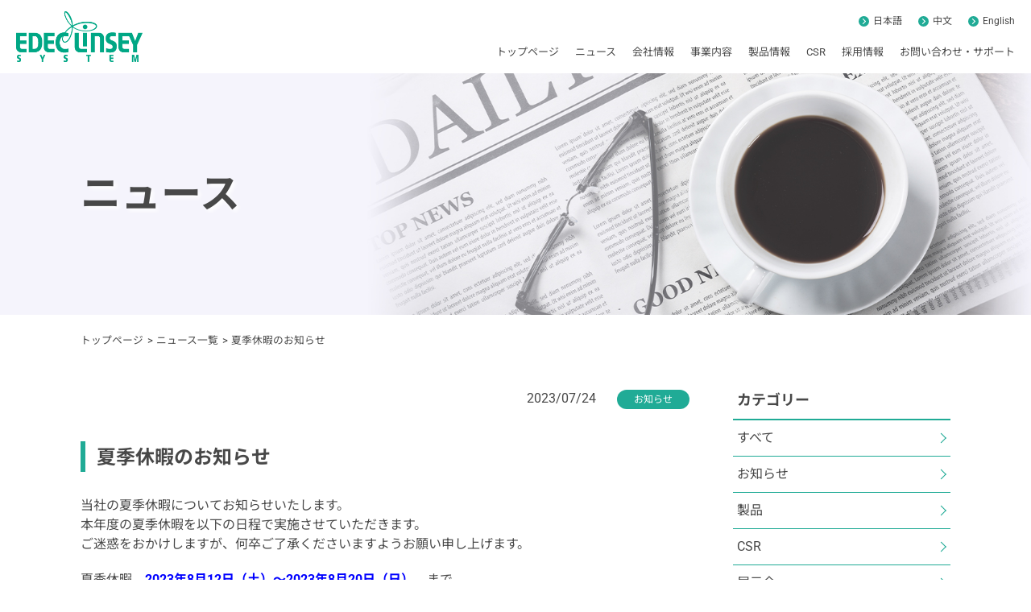

--- FILE ---
content_type: text/html; charset=UTF-8
request_url: https://www.edeclinsey.jp/cat_news/post-2032/
body_size: 10114
content:
<!DOCTYPE html>
<html lang="ja">

		<!-- All in One SEO 4.9.3 - aioseo.com -->
	<meta name="description" content="当社の夏季休暇についてお知らせいたします。 本年度の夏季休暇を以下の日程で実施させていただきます。 ご迷惑をお" />
	<meta name="robots" content="max-image-preview:large" />
	<meta name="author" content="本田 麗帆"/>
	<link rel="canonical" href="https://www.edeclinsey.jp/cat_news/post-2032/" />
	<meta name="generator" content="All in One SEO (AIOSEO) 4.9.3" />

		<!-- Google tag (gtag.js) -->
<script async src="https://www.googletagmanager.com/gtag/js?id=G-1N53YQGPDM"></script>
<script>
window.dataLayer = window.dataLayer || [];
function gtag(){dataLayer.push(arguments);}
gtag('js', new Date());
gtag('config', 'G-1N53YQGPDM');
</script>
<meta name="google-site-verification" content="kwaDWd9K6SrxAaycZLSTr05eppgBytgPJJJkXY9XsFc" />
		<meta property="og:locale" content="ja_JP" />
		<meta property="og:site_name" content="エデックリンセイシステム - 画像処理システム、ロボットエンジニアリング、制御盤、FPGA・電子基板を提供するエデックリンセイシステムです。画像処理システムと自動制御をコア技術とするファクトリーオートメーションシステムインテグレーター。SI協会加盟企業。" />
		<meta property="og:type" content="article" />
		<meta property="og:title" content="夏季休暇のお知らせ - エデックリンセイシステム" />
		<meta property="og:description" content="当社の夏季休暇についてお知らせいたします。 本年度の夏季休暇を以下の日程で実施させていただきます。 ご迷惑をお" />
		<meta property="og:url" content="https://www.edeclinsey.jp/cat_news/post-2032/" />
		<meta property="article:published_time" content="2023-07-24T00:41:31+00:00" />
		<meta property="article:modified_time" content="2023-07-24T00:41:31+00:00" />
		<meta name="twitter:card" content="summary_large_image" />
		<meta name="twitter:title" content="夏季休暇のお知らせ - エデックリンセイシステム" />
		<meta name="twitter:description" content="当社の夏季休暇についてお知らせいたします。 本年度の夏季休暇を以下の日程で実施させていただきます。 ご迷惑をお" />
		<script type="application/ld+json" class="aioseo-schema">
			{"@context":"https:\/\/schema.org","@graph":[{"@type":"BlogPosting","@id":"https:\/\/www.edeclinsey.jp\/cat_news\/post-2032\/#blogposting","name":"\u590f\u5b63\u4f11\u6687\u306e\u304a\u77e5\u3089\u305b - \u30a8\u30c7\u30c3\u30af\u30ea\u30f3\u30bb\u30a4\u30b7\u30b9\u30c6\u30e0","headline":"\u590f\u5b63\u4f11\u6687\u306e\u304a\u77e5\u3089\u305b","author":{"@id":"https:\/\/www.edeclinsey.jp\/author\/re-murata\/#author"},"publisher":{"@id":"https:\/\/www.edeclinsey.jp\/#organization"},"datePublished":"2023-07-24T09:41:31+09:00","dateModified":"2023-07-24T09:41:31+09:00","inLanguage":"ja","mainEntityOfPage":{"@id":"https:\/\/www.edeclinsey.jp\/cat_news\/post-2032\/#webpage"},"isPartOf":{"@id":"https:\/\/www.edeclinsey.jp\/cat_news\/post-2032\/#webpage"},"articleSection":"\u304a\u77e5\u3089\u305b"},{"@type":"BreadcrumbList","@id":"https:\/\/www.edeclinsey.jp\/cat_news\/post-2032\/#breadcrumblist","itemListElement":[{"@type":"ListItem","@id":"https:\/\/www.edeclinsey.jp#listItem","position":1,"name":"\u5bb6","item":"https:\/\/www.edeclinsey.jp","nextItem":{"@type":"ListItem","@id":"https:\/\/www.edeclinsey.jp\/category\/cat_news\/#listItem","name":"\u304a\u77e5\u3089\u305b"}},{"@type":"ListItem","@id":"https:\/\/www.edeclinsey.jp\/category\/cat_news\/#listItem","position":2,"name":"\u304a\u77e5\u3089\u305b","item":"https:\/\/www.edeclinsey.jp\/category\/cat_news\/","nextItem":{"@type":"ListItem","@id":"https:\/\/www.edeclinsey.jp\/cat_news\/post-2032\/#listItem","name":"\u590f\u5b63\u4f11\u6687\u306e\u304a\u77e5\u3089\u305b"},"previousItem":{"@type":"ListItem","@id":"https:\/\/www.edeclinsey.jp#listItem","name":"\u5bb6"}},{"@type":"ListItem","@id":"https:\/\/www.edeclinsey.jp\/cat_news\/post-2032\/#listItem","position":3,"name":"\u590f\u5b63\u4f11\u6687\u306e\u304a\u77e5\u3089\u305b","previousItem":{"@type":"ListItem","@id":"https:\/\/www.edeclinsey.jp\/category\/cat_news\/#listItem","name":"\u304a\u77e5\u3089\u305b"}}]},{"@type":"Organization","@id":"https:\/\/www.edeclinsey.jp\/#organization","name":"\u30a8\u30c7\u30c3\u30af\u30ea\u30f3\u30bb\u30a4\u30b7\u30b9\u30c6\u30e0","description":"\u753b\u50cf\u51e6\u7406\u30b7\u30b9\u30c6\u30e0\u3001\u30ed\u30dc\u30c3\u30c8\u30a8\u30f3\u30b8\u30cb\u30a2\u30ea\u30f3\u30b0\u3001\u5236\u5fa1\u76e4\u3001FPGA\u30fb\u96fb\u5b50\u57fa\u677f\u3092\u63d0\u4f9b\u3059\u308b\u30a8\u30c7\u30c3\u30af\u30ea\u30f3\u30bb\u30a4\u30b7\u30b9\u30c6\u30e0\u3067\u3059\u3002\u753b\u50cf\u51e6\u7406\u30b7\u30b9\u30c6\u30e0\u3068\u81ea\u52d5\u5236\u5fa1\u3092\u30b3\u30a2\u6280\u8853\u3068\u3059\u308b\u30d5\u30a1\u30af\u30c8\u30ea\u30fc\u30aa\u30fc\u30c8\u30e1\u30fc\u30b7\u30e7\u30f3\u30b7\u30b9\u30c6\u30e0\u30a4\u30f3\u30c6\u30b0\u30ec\u30fc\u30bf\u30fc\u3002SI\u5354\u4f1a\u52a0\u76df\u4f01\u696d\u3002","url":"https:\/\/www.edeclinsey.jp\/"},{"@type":"Person","@id":"https:\/\/www.edeclinsey.jp\/author\/re-murata\/#author","url":"https:\/\/www.edeclinsey.jp\/author\/re-murata\/","name":"\u672c\u7530 \u9e97\u5e06","image":{"@type":"ImageObject","@id":"https:\/\/www.edeclinsey.jp\/cat_news\/post-2032\/#authorImage","url":"https:\/\/secure.gravatar.com\/avatar\/6cb9883a0de000bb4669febebe06ffa07e827ab2fb6a1fd5bbcf5638c39ea0f8?s=96&d=mm&r=g","width":96,"height":96,"caption":"\u672c\u7530 \u9e97\u5e06"}},{"@type":"WebPage","@id":"https:\/\/www.edeclinsey.jp\/cat_news\/post-2032\/#webpage","url":"https:\/\/www.edeclinsey.jp\/cat_news\/post-2032\/","name":"\u590f\u5b63\u4f11\u6687\u306e\u304a\u77e5\u3089\u305b - \u30a8\u30c7\u30c3\u30af\u30ea\u30f3\u30bb\u30a4\u30b7\u30b9\u30c6\u30e0","description":"\u5f53\u793e\u306e\u590f\u5b63\u4f11\u6687\u306b\u3064\u3044\u3066\u304a\u77e5\u3089\u305b\u3044\u305f\u3057\u307e\u3059\u3002 \u672c\u5e74\u5ea6\u306e\u590f\u5b63\u4f11\u6687\u3092\u4ee5\u4e0b\u306e\u65e5\u7a0b\u3067\u5b9f\u65bd\u3055\u305b\u3066\u3044\u305f\u3060\u304d\u307e\u3059\u3002 \u3054\u8ff7\u60d1\u3092\u304a","inLanguage":"ja","isPartOf":{"@id":"https:\/\/www.edeclinsey.jp\/#website"},"breadcrumb":{"@id":"https:\/\/www.edeclinsey.jp\/cat_news\/post-2032\/#breadcrumblist"},"author":{"@id":"https:\/\/www.edeclinsey.jp\/author\/re-murata\/#author"},"creator":{"@id":"https:\/\/www.edeclinsey.jp\/author\/re-murata\/#author"},"datePublished":"2023-07-24T09:41:31+09:00","dateModified":"2023-07-24T09:41:31+09:00"},{"@type":"WebSite","@id":"https:\/\/www.edeclinsey.jp\/#website","url":"https:\/\/www.edeclinsey.jp\/","name":"\u30a8\u30c7\u30c3\u30af\u30ea\u30f3\u30bb\u30a4\u30b7\u30b9\u30c6\u30e0","description":"\u753b\u50cf\u51e6\u7406\u30b7\u30b9\u30c6\u30e0\u3001\u30ed\u30dc\u30c3\u30c8\u30a8\u30f3\u30b8\u30cb\u30a2\u30ea\u30f3\u30b0\u3001\u5236\u5fa1\u76e4\u3001FPGA\u30fb\u96fb\u5b50\u57fa\u677f\u3092\u63d0\u4f9b\u3059\u308b\u30a8\u30c7\u30c3\u30af\u30ea\u30f3\u30bb\u30a4\u30b7\u30b9\u30c6\u30e0\u3067\u3059\u3002\u753b\u50cf\u51e6\u7406\u30b7\u30b9\u30c6\u30e0\u3068\u81ea\u52d5\u5236\u5fa1\u3092\u30b3\u30a2\u6280\u8853\u3068\u3059\u308b\u30d5\u30a1\u30af\u30c8\u30ea\u30fc\u30aa\u30fc\u30c8\u30e1\u30fc\u30b7\u30e7\u30f3\u30b7\u30b9\u30c6\u30e0\u30a4\u30f3\u30c6\u30b0\u30ec\u30fc\u30bf\u30fc\u3002SI\u5354\u4f1a\u52a0\u76df\u4f01\u696d\u3002","inLanguage":"ja","publisher":{"@id":"https:\/\/www.edeclinsey.jp\/#organization"}}]}
		</script>
		<!-- All in One SEO -->

<link rel="alternate" title="oEmbed (JSON)" type="application/json+oembed" href="https://www.edeclinsey.jp/wp-json/oembed/1.0/embed?url=https%3A%2F%2Fwww.edeclinsey.jp%2Fcat_news%2Fpost-2032%2F" />
<link rel="alternate" title="oEmbed (XML)" type="text/xml+oembed" href="https://www.edeclinsey.jp/wp-json/oembed/1.0/embed?url=https%3A%2F%2Fwww.edeclinsey.jp%2Fcat_news%2Fpost-2032%2F&#038;format=xml" />
<style id='wp-img-auto-sizes-contain-inline-css' type='text/css'>
img:is([sizes=auto i],[sizes^="auto," i]){contain-intrinsic-size:3000px 1500px}
/*# sourceURL=wp-img-auto-sizes-contain-inline-css */
</style>
<style id='wp-block-library-inline-css' type='text/css'>
:root{--wp-block-synced-color:#7a00df;--wp-block-synced-color--rgb:122,0,223;--wp-bound-block-color:var(--wp-block-synced-color);--wp-editor-canvas-background:#ddd;--wp-admin-theme-color:#007cba;--wp-admin-theme-color--rgb:0,124,186;--wp-admin-theme-color-darker-10:#006ba1;--wp-admin-theme-color-darker-10--rgb:0,107,160.5;--wp-admin-theme-color-darker-20:#005a87;--wp-admin-theme-color-darker-20--rgb:0,90,135;--wp-admin-border-width-focus:2px}@media (min-resolution:192dpi){:root{--wp-admin-border-width-focus:1.5px}}.wp-element-button{cursor:pointer}:root .has-very-light-gray-background-color{background-color:#eee}:root .has-very-dark-gray-background-color{background-color:#313131}:root .has-very-light-gray-color{color:#eee}:root .has-very-dark-gray-color{color:#313131}:root .has-vivid-green-cyan-to-vivid-cyan-blue-gradient-background{background:linear-gradient(135deg,#00d084,#0693e3)}:root .has-purple-crush-gradient-background{background:linear-gradient(135deg,#34e2e4,#4721fb 50%,#ab1dfe)}:root .has-hazy-dawn-gradient-background{background:linear-gradient(135deg,#faaca8,#dad0ec)}:root .has-subdued-olive-gradient-background{background:linear-gradient(135deg,#fafae1,#67a671)}:root .has-atomic-cream-gradient-background{background:linear-gradient(135deg,#fdd79a,#004a59)}:root .has-nightshade-gradient-background{background:linear-gradient(135deg,#330968,#31cdcf)}:root .has-midnight-gradient-background{background:linear-gradient(135deg,#020381,#2874fc)}:root{--wp--preset--font-size--normal:16px;--wp--preset--font-size--huge:42px}.has-regular-font-size{font-size:1em}.has-larger-font-size{font-size:2.625em}.has-normal-font-size{font-size:var(--wp--preset--font-size--normal)}.has-huge-font-size{font-size:var(--wp--preset--font-size--huge)}.has-text-align-center{text-align:center}.has-text-align-left{text-align:left}.has-text-align-right{text-align:right}.has-fit-text{white-space:nowrap!important}#end-resizable-editor-section{display:none}.aligncenter{clear:both}.items-justified-left{justify-content:flex-start}.items-justified-center{justify-content:center}.items-justified-right{justify-content:flex-end}.items-justified-space-between{justify-content:space-between}.screen-reader-text{border:0;clip-path:inset(50%);height:1px;margin:-1px;overflow:hidden;padding:0;position:absolute;width:1px;word-wrap:normal!important}.screen-reader-text:focus{background-color:#ddd;clip-path:none;color:#444;display:block;font-size:1em;height:auto;left:5px;line-height:normal;padding:15px 23px 14px;text-decoration:none;top:5px;width:auto;z-index:100000}html :where(.has-border-color){border-style:solid}html :where([style*=border-top-color]){border-top-style:solid}html :where([style*=border-right-color]){border-right-style:solid}html :where([style*=border-bottom-color]){border-bottom-style:solid}html :where([style*=border-left-color]){border-left-style:solid}html :where([style*=border-width]){border-style:solid}html :where([style*=border-top-width]){border-top-style:solid}html :where([style*=border-right-width]){border-right-style:solid}html :where([style*=border-bottom-width]){border-bottom-style:solid}html :where([style*=border-left-width]){border-left-style:solid}html :where(img[class*=wp-image-]){height:auto;max-width:100%}:where(figure){margin:0 0 1em}html :where(.is-position-sticky){--wp-admin--admin-bar--position-offset:var(--wp-admin--admin-bar--height,0px)}@media screen and (max-width:600px){html :where(.is-position-sticky){--wp-admin--admin-bar--position-offset:0px}}

/*# sourceURL=wp-block-library-inline-css */
</style><style id='global-styles-inline-css' type='text/css'>
:root{--wp--preset--aspect-ratio--square: 1;--wp--preset--aspect-ratio--4-3: 4/3;--wp--preset--aspect-ratio--3-4: 3/4;--wp--preset--aspect-ratio--3-2: 3/2;--wp--preset--aspect-ratio--2-3: 2/3;--wp--preset--aspect-ratio--16-9: 16/9;--wp--preset--aspect-ratio--9-16: 9/16;--wp--preset--color--black: #000000;--wp--preset--color--cyan-bluish-gray: #abb8c3;--wp--preset--color--white: #ffffff;--wp--preset--color--pale-pink: #f78da7;--wp--preset--color--vivid-red: #cf2e2e;--wp--preset--color--luminous-vivid-orange: #ff6900;--wp--preset--color--luminous-vivid-amber: #fcb900;--wp--preset--color--light-green-cyan: #7bdcb5;--wp--preset--color--vivid-green-cyan: #00d084;--wp--preset--color--pale-cyan-blue: #8ed1fc;--wp--preset--color--vivid-cyan-blue: #0693e3;--wp--preset--color--vivid-purple: #9b51e0;--wp--preset--gradient--vivid-cyan-blue-to-vivid-purple: linear-gradient(135deg,rgb(6,147,227) 0%,rgb(155,81,224) 100%);--wp--preset--gradient--light-green-cyan-to-vivid-green-cyan: linear-gradient(135deg,rgb(122,220,180) 0%,rgb(0,208,130) 100%);--wp--preset--gradient--luminous-vivid-amber-to-luminous-vivid-orange: linear-gradient(135deg,rgb(252,185,0) 0%,rgb(255,105,0) 100%);--wp--preset--gradient--luminous-vivid-orange-to-vivid-red: linear-gradient(135deg,rgb(255,105,0) 0%,rgb(207,46,46) 100%);--wp--preset--gradient--very-light-gray-to-cyan-bluish-gray: linear-gradient(135deg,rgb(238,238,238) 0%,rgb(169,184,195) 100%);--wp--preset--gradient--cool-to-warm-spectrum: linear-gradient(135deg,rgb(74,234,220) 0%,rgb(151,120,209) 20%,rgb(207,42,186) 40%,rgb(238,44,130) 60%,rgb(251,105,98) 80%,rgb(254,248,76) 100%);--wp--preset--gradient--blush-light-purple: linear-gradient(135deg,rgb(255,206,236) 0%,rgb(152,150,240) 100%);--wp--preset--gradient--blush-bordeaux: linear-gradient(135deg,rgb(254,205,165) 0%,rgb(254,45,45) 50%,rgb(107,0,62) 100%);--wp--preset--gradient--luminous-dusk: linear-gradient(135deg,rgb(255,203,112) 0%,rgb(199,81,192) 50%,rgb(65,88,208) 100%);--wp--preset--gradient--pale-ocean: linear-gradient(135deg,rgb(255,245,203) 0%,rgb(182,227,212) 50%,rgb(51,167,181) 100%);--wp--preset--gradient--electric-grass: linear-gradient(135deg,rgb(202,248,128) 0%,rgb(113,206,126) 100%);--wp--preset--gradient--midnight: linear-gradient(135deg,rgb(2,3,129) 0%,rgb(40,116,252) 100%);--wp--preset--font-size--small: 13px;--wp--preset--font-size--medium: 20px;--wp--preset--font-size--large: 36px;--wp--preset--font-size--x-large: 42px;--wp--preset--spacing--20: 0.44rem;--wp--preset--spacing--30: 0.67rem;--wp--preset--spacing--40: 1rem;--wp--preset--spacing--50: 1.5rem;--wp--preset--spacing--60: 2.25rem;--wp--preset--spacing--70: 3.38rem;--wp--preset--spacing--80: 5.06rem;--wp--preset--shadow--natural: 6px 6px 9px rgba(0, 0, 0, 0.2);--wp--preset--shadow--deep: 12px 12px 50px rgba(0, 0, 0, 0.4);--wp--preset--shadow--sharp: 6px 6px 0px rgba(0, 0, 0, 0.2);--wp--preset--shadow--outlined: 6px 6px 0px -3px rgb(255, 255, 255), 6px 6px rgb(0, 0, 0);--wp--preset--shadow--crisp: 6px 6px 0px rgb(0, 0, 0);}:where(.is-layout-flex){gap: 0.5em;}:where(.is-layout-grid){gap: 0.5em;}body .is-layout-flex{display: flex;}.is-layout-flex{flex-wrap: wrap;align-items: center;}.is-layout-flex > :is(*, div){margin: 0;}body .is-layout-grid{display: grid;}.is-layout-grid > :is(*, div){margin: 0;}:where(.wp-block-columns.is-layout-flex){gap: 2em;}:where(.wp-block-columns.is-layout-grid){gap: 2em;}:where(.wp-block-post-template.is-layout-flex){gap: 1.25em;}:where(.wp-block-post-template.is-layout-grid){gap: 1.25em;}.has-black-color{color: var(--wp--preset--color--black) !important;}.has-cyan-bluish-gray-color{color: var(--wp--preset--color--cyan-bluish-gray) !important;}.has-white-color{color: var(--wp--preset--color--white) !important;}.has-pale-pink-color{color: var(--wp--preset--color--pale-pink) !important;}.has-vivid-red-color{color: var(--wp--preset--color--vivid-red) !important;}.has-luminous-vivid-orange-color{color: var(--wp--preset--color--luminous-vivid-orange) !important;}.has-luminous-vivid-amber-color{color: var(--wp--preset--color--luminous-vivid-amber) !important;}.has-light-green-cyan-color{color: var(--wp--preset--color--light-green-cyan) !important;}.has-vivid-green-cyan-color{color: var(--wp--preset--color--vivid-green-cyan) !important;}.has-pale-cyan-blue-color{color: var(--wp--preset--color--pale-cyan-blue) !important;}.has-vivid-cyan-blue-color{color: var(--wp--preset--color--vivid-cyan-blue) !important;}.has-vivid-purple-color{color: var(--wp--preset--color--vivid-purple) !important;}.has-black-background-color{background-color: var(--wp--preset--color--black) !important;}.has-cyan-bluish-gray-background-color{background-color: var(--wp--preset--color--cyan-bluish-gray) !important;}.has-white-background-color{background-color: var(--wp--preset--color--white) !important;}.has-pale-pink-background-color{background-color: var(--wp--preset--color--pale-pink) !important;}.has-vivid-red-background-color{background-color: var(--wp--preset--color--vivid-red) !important;}.has-luminous-vivid-orange-background-color{background-color: var(--wp--preset--color--luminous-vivid-orange) !important;}.has-luminous-vivid-amber-background-color{background-color: var(--wp--preset--color--luminous-vivid-amber) !important;}.has-light-green-cyan-background-color{background-color: var(--wp--preset--color--light-green-cyan) !important;}.has-vivid-green-cyan-background-color{background-color: var(--wp--preset--color--vivid-green-cyan) !important;}.has-pale-cyan-blue-background-color{background-color: var(--wp--preset--color--pale-cyan-blue) !important;}.has-vivid-cyan-blue-background-color{background-color: var(--wp--preset--color--vivid-cyan-blue) !important;}.has-vivid-purple-background-color{background-color: var(--wp--preset--color--vivid-purple) !important;}.has-black-border-color{border-color: var(--wp--preset--color--black) !important;}.has-cyan-bluish-gray-border-color{border-color: var(--wp--preset--color--cyan-bluish-gray) !important;}.has-white-border-color{border-color: var(--wp--preset--color--white) !important;}.has-pale-pink-border-color{border-color: var(--wp--preset--color--pale-pink) !important;}.has-vivid-red-border-color{border-color: var(--wp--preset--color--vivid-red) !important;}.has-luminous-vivid-orange-border-color{border-color: var(--wp--preset--color--luminous-vivid-orange) !important;}.has-luminous-vivid-amber-border-color{border-color: var(--wp--preset--color--luminous-vivid-amber) !important;}.has-light-green-cyan-border-color{border-color: var(--wp--preset--color--light-green-cyan) !important;}.has-vivid-green-cyan-border-color{border-color: var(--wp--preset--color--vivid-green-cyan) !important;}.has-pale-cyan-blue-border-color{border-color: var(--wp--preset--color--pale-cyan-blue) !important;}.has-vivid-cyan-blue-border-color{border-color: var(--wp--preset--color--vivid-cyan-blue) !important;}.has-vivid-purple-border-color{border-color: var(--wp--preset--color--vivid-purple) !important;}.has-vivid-cyan-blue-to-vivid-purple-gradient-background{background: var(--wp--preset--gradient--vivid-cyan-blue-to-vivid-purple) !important;}.has-light-green-cyan-to-vivid-green-cyan-gradient-background{background: var(--wp--preset--gradient--light-green-cyan-to-vivid-green-cyan) !important;}.has-luminous-vivid-amber-to-luminous-vivid-orange-gradient-background{background: var(--wp--preset--gradient--luminous-vivid-amber-to-luminous-vivid-orange) !important;}.has-luminous-vivid-orange-to-vivid-red-gradient-background{background: var(--wp--preset--gradient--luminous-vivid-orange-to-vivid-red) !important;}.has-very-light-gray-to-cyan-bluish-gray-gradient-background{background: var(--wp--preset--gradient--very-light-gray-to-cyan-bluish-gray) !important;}.has-cool-to-warm-spectrum-gradient-background{background: var(--wp--preset--gradient--cool-to-warm-spectrum) !important;}.has-blush-light-purple-gradient-background{background: var(--wp--preset--gradient--blush-light-purple) !important;}.has-blush-bordeaux-gradient-background{background: var(--wp--preset--gradient--blush-bordeaux) !important;}.has-luminous-dusk-gradient-background{background: var(--wp--preset--gradient--luminous-dusk) !important;}.has-pale-ocean-gradient-background{background: var(--wp--preset--gradient--pale-ocean) !important;}.has-electric-grass-gradient-background{background: var(--wp--preset--gradient--electric-grass) !important;}.has-midnight-gradient-background{background: var(--wp--preset--gradient--midnight) !important;}.has-small-font-size{font-size: var(--wp--preset--font-size--small) !important;}.has-medium-font-size{font-size: var(--wp--preset--font-size--medium) !important;}.has-large-font-size{font-size: var(--wp--preset--font-size--large) !important;}.has-x-large-font-size{font-size: var(--wp--preset--font-size--x-large) !important;}
/*# sourceURL=global-styles-inline-css */
</style>

<style id='classic-theme-styles-inline-css' type='text/css'>
/*! This file is auto-generated */
.wp-block-button__link{color:#fff;background-color:#32373c;border-radius:9999px;box-shadow:none;text-decoration:none;padding:calc(.667em + 2px) calc(1.333em + 2px);font-size:1.125em}.wp-block-file__button{background:#32373c;color:#fff;text-decoration:none}
/*# sourceURL=/wp-includes/css/classic-themes.min.css */
</style>
<link rel='stylesheet' id='wp-pagenavi-css' href='https://www.edeclinsey.jp/wp/wp-content/plugins/wp-pagenavi/pagenavi-css.css?ver=2.70' type='text/css' media='all' />
<link rel="https://api.w.org/" href="https://www.edeclinsey.jp/wp-json/" /><link rel="alternate" title="JSON" type="application/json" href="https://www.edeclinsey.jp/wp-json/wp/v2/posts/2032" /><link rel='shortlink' href='https://www.edeclinsey.jp/?p=2032' />
<meta name="cdp-version" content="1.5.0" /><style type="text/css">.recentcomments a{display:inline !important;padding:0 !important;margin:0 !important;}</style>		<style type="text/css" id="wp-custom-css">
			.mark03{
    position: relative;
    margin: 30px;
}
.mark03::before {
    content: "";
    width: 26px;
    height: 26px;
    display: inline-block;
    background: #20ab96;
    margin-top: 1px;
    border-radius: 50%;
    position: absolute;
    top: -4px;
    left: -30px;
}
.mark03::after {
    content: "";
    width: 8px;
    height: 8px;
    border-top: solid 1px #fff;
    border-right: solid 1px #fff;
    display: block;
    position: absolute;
    top: 6px;
    left: -22px;
    transform: rotate(45deg);
}		</style>
		<head>
	<meta charset="utf-8">
	<meta name="viewport" content="width=device-width">
	<meta http-equiv="X-UA-Compatible" content="IE=edge">
			<title>夏季休暇のお知らせ｜株式会社エデックリンセイシステム</title>
			<meta name="keywords" content="VI-SAI,WinMusic,MUCap-HA2,MUCap-HA4,MUCap-HD2e,EDCap-CLe,画像処理,制御盤,基板実装,EMS,メカトロ,設計・開発">
	<link rel="stylesheet" href="/common/css/html5reset.css">
	<link rel="stylesheet" href="/common/css/base.css">
	<link rel="stylesheet" href="/common/css/parts.css">
	<link rel="icon" href="/favicon.ico">

		<link rel="stylesheet" href="https://www.edeclinsey.jp/wp/wp-content/themes/edeclinseysystem/common.css">
				<link rel="stylesheet" href="https://www.edeclinsey.jp/wp/wp-content/themes/edeclinseysystem/under_page.css">
										
	
	<!--?php if (is_page('company') || is_parent_slug() === 'company'):?>
	<link rel="stylesheet" href="?php echo get_template_directory_uri(); ?>/company/css/company.css">
	?php endif; ?>
	?php if (is_page('recruit') || is_parent_slug() === 'recruit'):?>
	<link rel="stylesheet" href="?php echo get_template_directory_uri(); ?>/recruit/css/recruit.css">
	?php endif; ?>
	?php if (is_page('csr') || is_parent_slug() === 'csr'):?>
	<link rel="stylesheet" href="?php echo get_template_directory_uri(); ?>/csr/css/csr.css">
	?php endif; ?>-->
	<!--[if lt IE 9]>
		<script src="/test-site/EdecLinseySystem-1/common/js/html5shiv-printshiv.min.js"></script>
		<script src="/test-site/EdecLinseySystem-1/common/js/css3-mediaqueries.js"></script>
	<![endif]-->
	<script src="/common/js/jquery-3.7.1.min.js"></script>
	<script src="/common/js/import.js"></script>
	
	
		<!-- All in One SEO 4.9.3 - aioseo.com -->
	<meta name="description" content="当社の夏季休暇についてお知らせいたします。 本年度の夏季休暇を以下の日程で実施させていただきます。 ご迷惑をお" />
	<meta name="robots" content="max-image-preview:large" />
	<meta name="author" content="本田 麗帆"/>
	<link rel="canonical" href="https://www.edeclinsey.jp/cat_news/post-2032/" />
	<meta name="generator" content="All in One SEO (AIOSEO) 4.9.3" />

		<!-- Google tag (gtag.js) -->
<script async src="https://www.googletagmanager.com/gtag/js?id=G-1N53YQGPDM"></script>
<script>
window.dataLayer = window.dataLayer || [];
function gtag(){dataLayer.push(arguments);}
gtag('js', new Date());
gtag('config', 'G-1N53YQGPDM');
</script>
<meta name="google-site-verification" content="kwaDWd9K6SrxAaycZLSTr05eppgBytgPJJJkXY9XsFc" />
		<meta property="og:locale" content="ja_JP" />
		<meta property="og:site_name" content="エデックリンセイシステム - 画像処理システム、ロボットエンジニアリング、制御盤、FPGA・電子基板を提供するエデックリンセイシステムです。画像処理システムと自動制御をコア技術とするファクトリーオートメーションシステムインテグレーター。SI協会加盟企業。" />
		<meta property="og:type" content="article" />
		<meta property="og:title" content="夏季休暇のお知らせ - エデックリンセイシステム" />
		<meta property="og:description" content="当社の夏季休暇についてお知らせいたします。 本年度の夏季休暇を以下の日程で実施させていただきます。 ご迷惑をお" />
		<meta property="og:url" content="https://www.edeclinsey.jp/cat_news/post-2032/" />
		<meta property="article:published_time" content="2023-07-24T00:41:31+00:00" />
		<meta property="article:modified_time" content="2023-07-24T00:41:31+00:00" />
		<meta name="twitter:card" content="summary_large_image" />
		<meta name="twitter:title" content="夏季休暇のお知らせ - エデックリンセイシステム" />
		<meta name="twitter:description" content="当社の夏季休暇についてお知らせいたします。 本年度の夏季休暇を以下の日程で実施させていただきます。 ご迷惑をお" />
		<script type="application/ld+json" class="aioseo-schema">
			{"@context":"https:\/\/schema.org","@graph":[{"@type":"BlogPosting","@id":"https:\/\/www.edeclinsey.jp\/cat_news\/post-2032\/#blogposting","name":"\u590f\u5b63\u4f11\u6687\u306e\u304a\u77e5\u3089\u305b - \u30a8\u30c7\u30c3\u30af\u30ea\u30f3\u30bb\u30a4\u30b7\u30b9\u30c6\u30e0","headline":"\u590f\u5b63\u4f11\u6687\u306e\u304a\u77e5\u3089\u305b","author":{"@id":"https:\/\/www.edeclinsey.jp\/author\/re-murata\/#author"},"publisher":{"@id":"https:\/\/www.edeclinsey.jp\/#organization"},"datePublished":"2023-07-24T09:41:31+09:00","dateModified":"2023-07-24T09:41:31+09:00","inLanguage":"ja","mainEntityOfPage":{"@id":"https:\/\/www.edeclinsey.jp\/cat_news\/post-2032\/#webpage"},"isPartOf":{"@id":"https:\/\/www.edeclinsey.jp\/cat_news\/post-2032\/#webpage"},"articleSection":"\u304a\u77e5\u3089\u305b"},{"@type":"BreadcrumbList","@id":"https:\/\/www.edeclinsey.jp\/cat_news\/post-2032\/#breadcrumblist","itemListElement":[{"@type":"ListItem","@id":"https:\/\/www.edeclinsey.jp#listItem","position":1,"name":"\u5bb6","item":"https:\/\/www.edeclinsey.jp","nextItem":{"@type":"ListItem","@id":"https:\/\/www.edeclinsey.jp\/category\/cat_news\/#listItem","name":"\u304a\u77e5\u3089\u305b"}},{"@type":"ListItem","@id":"https:\/\/www.edeclinsey.jp\/category\/cat_news\/#listItem","position":2,"name":"\u304a\u77e5\u3089\u305b","item":"https:\/\/www.edeclinsey.jp\/category\/cat_news\/","nextItem":{"@type":"ListItem","@id":"https:\/\/www.edeclinsey.jp\/cat_news\/post-2032\/#listItem","name":"\u590f\u5b63\u4f11\u6687\u306e\u304a\u77e5\u3089\u305b"},"previousItem":{"@type":"ListItem","@id":"https:\/\/www.edeclinsey.jp#listItem","name":"\u5bb6"}},{"@type":"ListItem","@id":"https:\/\/www.edeclinsey.jp\/cat_news\/post-2032\/#listItem","position":3,"name":"\u590f\u5b63\u4f11\u6687\u306e\u304a\u77e5\u3089\u305b","previousItem":{"@type":"ListItem","@id":"https:\/\/www.edeclinsey.jp\/category\/cat_news\/#listItem","name":"\u304a\u77e5\u3089\u305b"}}]},{"@type":"Organization","@id":"https:\/\/www.edeclinsey.jp\/#organization","name":"\u30a8\u30c7\u30c3\u30af\u30ea\u30f3\u30bb\u30a4\u30b7\u30b9\u30c6\u30e0","description":"\u753b\u50cf\u51e6\u7406\u30b7\u30b9\u30c6\u30e0\u3001\u30ed\u30dc\u30c3\u30c8\u30a8\u30f3\u30b8\u30cb\u30a2\u30ea\u30f3\u30b0\u3001\u5236\u5fa1\u76e4\u3001FPGA\u30fb\u96fb\u5b50\u57fa\u677f\u3092\u63d0\u4f9b\u3059\u308b\u30a8\u30c7\u30c3\u30af\u30ea\u30f3\u30bb\u30a4\u30b7\u30b9\u30c6\u30e0\u3067\u3059\u3002\u753b\u50cf\u51e6\u7406\u30b7\u30b9\u30c6\u30e0\u3068\u81ea\u52d5\u5236\u5fa1\u3092\u30b3\u30a2\u6280\u8853\u3068\u3059\u308b\u30d5\u30a1\u30af\u30c8\u30ea\u30fc\u30aa\u30fc\u30c8\u30e1\u30fc\u30b7\u30e7\u30f3\u30b7\u30b9\u30c6\u30e0\u30a4\u30f3\u30c6\u30b0\u30ec\u30fc\u30bf\u30fc\u3002SI\u5354\u4f1a\u52a0\u76df\u4f01\u696d\u3002","url":"https:\/\/www.edeclinsey.jp\/"},{"@type":"Person","@id":"https:\/\/www.edeclinsey.jp\/author\/re-murata\/#author","url":"https:\/\/www.edeclinsey.jp\/author\/re-murata\/","name":"\u672c\u7530 \u9e97\u5e06","image":{"@type":"ImageObject","@id":"https:\/\/www.edeclinsey.jp\/cat_news\/post-2032\/#authorImage","url":"https:\/\/secure.gravatar.com\/avatar\/6cb9883a0de000bb4669febebe06ffa07e827ab2fb6a1fd5bbcf5638c39ea0f8?s=96&d=mm&r=g","width":96,"height":96,"caption":"\u672c\u7530 \u9e97\u5e06"}},{"@type":"WebPage","@id":"https:\/\/www.edeclinsey.jp\/cat_news\/post-2032\/#webpage","url":"https:\/\/www.edeclinsey.jp\/cat_news\/post-2032\/","name":"\u590f\u5b63\u4f11\u6687\u306e\u304a\u77e5\u3089\u305b - \u30a8\u30c7\u30c3\u30af\u30ea\u30f3\u30bb\u30a4\u30b7\u30b9\u30c6\u30e0","description":"\u5f53\u793e\u306e\u590f\u5b63\u4f11\u6687\u306b\u3064\u3044\u3066\u304a\u77e5\u3089\u305b\u3044\u305f\u3057\u307e\u3059\u3002 \u672c\u5e74\u5ea6\u306e\u590f\u5b63\u4f11\u6687\u3092\u4ee5\u4e0b\u306e\u65e5\u7a0b\u3067\u5b9f\u65bd\u3055\u305b\u3066\u3044\u305f\u3060\u304d\u307e\u3059\u3002 \u3054\u8ff7\u60d1\u3092\u304a","inLanguage":"ja","isPartOf":{"@id":"https:\/\/www.edeclinsey.jp\/#website"},"breadcrumb":{"@id":"https:\/\/www.edeclinsey.jp\/cat_news\/post-2032\/#breadcrumblist"},"author":{"@id":"https:\/\/www.edeclinsey.jp\/author\/re-murata\/#author"},"creator":{"@id":"https:\/\/www.edeclinsey.jp\/author\/re-murata\/#author"},"datePublished":"2023-07-24T09:41:31+09:00","dateModified":"2023-07-24T09:41:31+09:00"},{"@type":"WebSite","@id":"https:\/\/www.edeclinsey.jp\/#website","url":"https:\/\/www.edeclinsey.jp\/","name":"\u30a8\u30c7\u30c3\u30af\u30ea\u30f3\u30bb\u30a4\u30b7\u30b9\u30c6\u30e0","description":"\u753b\u50cf\u51e6\u7406\u30b7\u30b9\u30c6\u30e0\u3001\u30ed\u30dc\u30c3\u30c8\u30a8\u30f3\u30b8\u30cb\u30a2\u30ea\u30f3\u30b0\u3001\u5236\u5fa1\u76e4\u3001FPGA\u30fb\u96fb\u5b50\u57fa\u677f\u3092\u63d0\u4f9b\u3059\u308b\u30a8\u30c7\u30c3\u30af\u30ea\u30f3\u30bb\u30a4\u30b7\u30b9\u30c6\u30e0\u3067\u3059\u3002\u753b\u50cf\u51e6\u7406\u30b7\u30b9\u30c6\u30e0\u3068\u81ea\u52d5\u5236\u5fa1\u3092\u30b3\u30a2\u6280\u8853\u3068\u3059\u308b\u30d5\u30a1\u30af\u30c8\u30ea\u30fc\u30aa\u30fc\u30c8\u30e1\u30fc\u30b7\u30e7\u30f3\u30b7\u30b9\u30c6\u30e0\u30a4\u30f3\u30c6\u30b0\u30ec\u30fc\u30bf\u30fc\u3002SI\u5354\u4f1a\u52a0\u76df\u4f01\u696d\u3002","inLanguage":"ja","publisher":{"@id":"https:\/\/www.edeclinsey.jp\/#organization"}}]}
		</script>
		<!-- All in One SEO -->

<link rel="https://api.w.org/" href="https://www.edeclinsey.jp/wp-json/" /><link rel="alternate" title="JSON" type="application/json" href="https://www.edeclinsey.jp/wp-json/wp/v2/posts/2032" /><link rel='shortlink' href='https://www.edeclinsey.jp/?p=2032' />
<meta name="cdp-version" content="1.5.0" /><style type="text/css">.recentcomments a{display:inline !important;padding:0 !important;margin:0 !important;}</style>		<style type="text/css" id="wp-custom-css">
			.mark03{
    position: relative;
    margin: 30px;
}
.mark03::before {
    content: "";
    width: 26px;
    height: 26px;
    display: inline-block;
    background: #20ab96;
    margin-top: 1px;
    border-radius: 50%;
    position: absolute;
    top: -4px;
    left: -30px;
}
.mark03::after {
    content: "";
    width: 8px;
    height: 8px;
    border-top: solid 1px #fff;
    border-right: solid 1px #fff;
    display: block;
    position: absolute;
    top: 6px;
    left: -22px;
    transform: rotate(45deg);
}		</style>
		</head>
<body id="underPage" class="underlayer">
	<div id="wrap">
		<header>
			<div class="inner flex">
				<h1><a href="/"><img src="/common/img/logo.png" alt="EDEC LINSEY SYSTEM"></a></h1>
				<div class="hg_menu_btn"><span></span></div>
				<nav>
					<div class="nav_wrap">
						<ul class="lang_nav flex">
							<li><a href="/"><span class="mark01"></span>日本語</a></li>
							<li><a href="/chn/"><span class="mark01"></span>中文</a></li>
							<li><a href="/en/"><span class="mark01"></span>English</a></li>
						</ul>
						<ul class="page_nav flex">
							<li><a href="/">トップページ</a></li>
							<li><a href="/news/">ニュース</a></li>
							<li class="accordion">
								<a href="/company/" class="pcStyle900">会社情報</a>
								<a href="javascript:void(0);" class="spStyle900">会社情報</a>
								<div class="in_menu">
									<ul>
										<li class="spStyle900"><a href="/company/">会社情報トップ</a></li>
										<li><a href="/company/outline/">会社概要</a></li>
										<li><a href="/company/message/">社長挨拶</a></li>
										<li><a href="/company/philosophy/">企業理念</a></li>
										<li><a href="/company/history/">沿革・製品ヒストリー</a></li>
										<li><a href="/company/offices/">拠点紹介・グループ企業</a></li>
									</ul>
								</div>
							</li>
							<li class="accordion">
								<a href="/business/" class="pcStyle900">事業内容</a>
								<a href="javascript:void(0);" class="spStyle900">事業内容</a>
								<div class="in_menu">
									<ul>
										<li class="spStyle900"><a href="/business/">事業内容トップ</a></li>
										<li><a href="/business/image/">画像処理</a></li>
										<li><a href="/business/robot/">ロボットエンジニアリング</a></li>
										<li><a href="/business/fpga/">電子回路基板</a></li>
										<li><a href="/business/controlpanel/">制御盤</a></li>
									</ul>
								</div>
							</li>
							<li class="accordion">
								<a href="/product/" class="pcStyle900">製品情報</a>
								<a href="javascript:void(0);" class="spStyle900">製品情報</a>
								<div class="in_menu">
									<ul>
										<li class="spStyle900"><a href="/product/">製品情報トップ</a></li>
										<li><a href="/product/acrosensor/">AcroSensor 3D安全センサー</a></li>
										<li><a href="/product/barac/">BARAC バラ部品フィーダー</a></li>
										<li><a href="/product/nejic/">NEJIC スリム型ネジフィーダー</a></li>
										<li><a href="/product/nozoc/">NOZOC 円筒内面検査装置</a></li>
										<li><a href="/product/calibrain/">CaliBrain 生産機器管理アプリケーション</a></li>
										<li><a href="/product/fgb/">フレームグラバーボード</a></li>
										<li><a href="/product/quail/">Quail 小型モーターコントローラー</a></li>
										<!-- <li><a href="/product/agency/">販売代理店情報</a></li> -->
									</ul>
								</div>
							</li>
							<li class="accordion">
								<a href="/csr/" class="pcStyle900">CSR</a>
								<a href="javascript:void(0);" class="spStyle900">CSR</a>
								<div class="in_menu">
									<ul>
										<li class="spStyle900"><a href="/csr/">CSRトップ</a></li>
										<li><a href="/csr/iso/">ISO</a></li>
										<li><a href="/csr/sdgs/">SDGsへの取り組み</a></li>
										<li><a href="/csr/health/">健康経営</a></li>
									</ul>
								</div>
							</li>
							<li class="accordion">
								<a href="/recruit/" class="pcStyle900">採用情報</a>
								<a href="javascript:void(0);" class="spStyle900">採用情報</a>
								<div class="in_menu">
									<ul>
										<li class="spStyle900"><a href="/recruit/">採用情報トップ</a></li>
										<li><a href="/recruit/voice/">先輩社員の声</a></li>
										<li><a href="/recruit/number/">数字で見るエデックリンセイシステム</a></li>
										<li><a href="/recruit/education/">教育制度</a></li>
										<li><a href="/recruit/flow/">採用の流れ</a></li>
										<li><a href="/recruit/information/">募集要項</a></li>
										<li><a href="/recruit/entry/">エントリーフォーム</a></li>
									</ul>
								</div>
							</li>
							<li class="accordion contact_acc">
								<a href="/contact/" class="pcStyle900">お問い合わせ・サポート</a>
								<a href="javascript:void(0);" class="spStyle900">お問い合わせ・サポート</a>
								<div class="in_menu">
									<ul>
										<li class="spStyle900"><a href="/contact/">お問い合わせ・サポートトップ</a></li>
										<li><a href="/contact/product/">製品/事業に関するお問い合わせ</a></li>
										<li><a href="/contact/procurement/">調達に関するお問い合わせ</a></li>
										<li><a href="/contact/other/">その他</a></li>
										<!-- <li><a href="/support/training/">トレーニング案内</a></li> -->
										<li><a href="/support/seminar/">セミナー案内</a></li>
										<li><a href="/support/showroom/">ショールーム紹介・見学予約</a></li>
										<li><a href="/manual/">取扱説明書･カタログダウンロード</a></li>
										<li><a href="/company/agency/">販売代理店紹介</a></li>
										<li><a href="/company/robot-agency/">ロボット関連取扱商社紹介 </a></li>
									</ul>
								</div>
							</li>
						</ul>
					</div>
				</nav>
			</div>
		</header>		<article>
			<section id="mainBlock">
				<!--↓ メインビジュアル ↓-->
				<div id="mainVisual" class="news_mainV">
					<div class="contents">
						<div class="txt_box">
							<h2>ニュース</h2>
						</div>
					</div>
				</div>
				<!--↑ メインビジュアル ↑-->
				<!--↓ パンくずリスト ↓-->
				<div class="contents">
					<ul id="crumb">
						<li><a href="/">トップページ</a></li>
						<li><a href="/news/">ニュース一覧</a></li>
						<li>夏季休暇のお知らせ</li>
					</ul>
				</div>
				<!--↑ パンくずリスト ↑-->
				<!--↓ 詳細内容 ↓-->
				<div id="contentsBlock">
					<div class="contents" id="common_contents">
						<div class="flex news_flex_container">
							<div class="list_container">
																								<p class="news_day">2023/07/24<span class="cat cat_news">お知らせ</span></p>
								<h1>夏季休暇のお知らせ</h1>
								<p>当社の夏季休暇についてお知らせいたします。<br />
本年度の夏季休暇を以下の日程で実施させていただきます。<br />
ご迷惑をおかけしますが、何卒ご了承くださいますようお願い申し上げます。</p>
<p>夏季休暇　<span style="color: blue;"><strong>2023年8月12日（土）～2023年8月20日（日）</strong></span>　まで</p>
<p>※ 2023年8月21日（月）より通常業務を開始いたします。</p>
																															</div>
							<div class="nav_container">
								<ul id="side_category">
									<li class="side_ttl">カテゴリー</li>
																		<li><a href="/news/">すべて</a></li>
									<li><a href="https://www.edeclinsey.jp/category/cat_news/">お知らせ </a></li><li><a href="https://www.edeclinsey.jp/category/cat_seihin/">製品 </a></li><li><a href="https://www.edeclinsey.jp/category/cat_csr/">CSR </a></li><li><a href="https://www.edeclinsey.jp/category/cat_tenji/">展示会 </a></li><li><a href="https://www.edeclinsey.jp/category/cat_saiyo/">採用 </a></li><li><a href="https://www.edeclinsey.jp/category/cat_seminar/">セミナー </a></li>								</ul>
								<!--カテゴリ側-->
							</div>
						</div>
					</div>
				</div>
				<div class="contents">
					<a href="/news/" class="entry_btn">一覧へ戻る</a>
				</div>
				<!--↑ 詳細内容 ↑-->
				<!-- /mainBlock -->
			</section>
		</article>
		<footer id="jp_footer">
			<div class="contents">
				<div class="company_box">
					<div class="qr_box">
						<div class="f-logo">
							<figure><img src="https://www.edeclinsey.jp/common/img/logo.png" alt="EDEC LINSEY SYSTEM"></figure>
						</div>
						<img src="https://www.edeclinsey.jp/common/img/qrcode.png" alt="" class="pcStyle">
					</div>
				</div>
				<div class="flex pcStyle900 footer_nav">
					<ul>
						<li><a href="https://www.edeclinsey.jp/" class="pageLink">トップページ</a></li>
						<li><a href="https://www.edeclinsey.jp/news/" class="pageLink">ニュース</a></li>
					</ul>
					<ul>
						<li class="mainLink">
							<a href="https://www.edeclinsey.jp/company/" class="pageLink">会社情報</a>
							<ul>
								<li><a href="https://www.edeclinsey.jp/company/outline/">会社概要</a></li>
								<li><a href="https://www.edeclinsey.jp/company/message/">社長挨拶</a></li>
								<li><a href="https://www.edeclinsey.jp/company/philosophy/">企業理念</a></li>
								<li><a href="https://www.edeclinsey.jp/company/history/">沿革・製品ヒストリー</a></li>
								<li><a href="https://www.edeclinsey.jp/company/offices/">拠点紹介・グループ企業</a></li>
							</ul>
						</li>
					</ul>
					<ul>
						<li class="mainLink">
							<a href="https://www.edeclinsey.jp/business/" class="pageLink">事業内容</a>
							<ul>
								<li><a href="https://www.edeclinsey.jp/business/image/">画像処理</a></li>
								<li><a href="https://www.edeclinsey.jp/business/robot/">ロボットエンジニアリング</a></li>
								<li><a href="https://www.edeclinsey.jp/business/fpga/">電⼦回路基板</a></li>
								<li><a href="https://www.edeclinsey.jp/business/controlpanel/">制御盤</a></li>
							</ul>
						</li>
					</ul>
					<ul>
						<li class="mainLink">
							<a href="https://www.edeclinsey.jp/product/" class="pageLink">製品情報</a>
							<ul>
								<li><a href="https://www.edeclinsey.jp/product/acrosensor/">AcroSensor</a></li>
								<li><a href="https://www.edeclinsey.jp/product/barac/">BARAC</a></li>
								<li><a href="https://www.edeclinsey.jp/product/nejic/">NEJIC</a></li>
								<li><a href="https://www.edeclinsey.jp/product/nozoc/">NOZOCシリーズ</a></li>
								<li><a href="https://www.edeclinsey.jp/product/calibrain/">CaliBrain</a></li>
								<li><a href="https://www.edeclinsey.jp/product/fgb/">フレームグラバーボード</a></li>
								<li><a href="https://www.edeclinsey.jp/product/quail/">Quail</a></li>
							</ul>
						</li>
					</ul>
					<ul>
						<li class="mainLink">
							<a href="https://www.edeclinsey.jp/csr/" class="pageLink">CSR</a>
							<ul>
								<li><a href="https://www.edeclinsey.jp/csr/iso/">ISO</a></li>
								<li><a href="https://www.edeclinsey.jp/csr/sdgs/">SDGsへの取り組み</a></li>
								<li><a href="https://www.edeclinsey.jp/csr/health/">健康経営</a></li>
							</ul>
						</li>
					</ul>
					<ul>
						<li class="mainLink">
							<a href="https://www.edeclinsey.jp/recruit/" class="pageLink">採⽤情報</a>
							<ul>
								<li><a href="https://www.edeclinsey.jp/recruit/voice/">先輩社員の声</a></li>
								<li><a href="https://www.edeclinsey.jp/recruit/number/">数字で見る<br>エデックリンセイシステム</a></li>
								<li><a href="https://www.edeclinsey.jp/recruit/education/">教育制度</a></li>
								<li><a href="https://www.edeclinsey.jp/recruit/flow/">採用の流れ</a></li>
								<li><a href="https://www.edeclinsey.jp/recruit/information/">募集要項</a></li>
								<li><a href="https://www.edeclinsey.jp/recruit/entry/">エントリーフォーム</a></li>
							</ul>
						</li>
					</ul>
					<ul>
						<li class="mainLink">
							<a href="https://www.edeclinsey.jp/contact/" class="pageLink">お問い合わせ・サポート</a>
							<ul class="mb20">
								<li><a href="https://www.edeclinsey.jp/contact/product/">製品/事業に関するお問い合わせ</a></li>
								<li><a href="https://www.edeclinsey.jp/contact/procurement/">調達に関するお問い合わせ</a></li>
								<li><a href="https://www.edeclinsey.jp/contact/other/">その他のお問い合わせ</a></li>
							</ul>
							<ul>
								<!-- <li><a href="https://www.edeclinsey.jp/support/training/">トレーニング案内</a></li> -->
								<li><a href="https://www.edeclinsey.jp/support/seminar/">セミナー案内</a></li>
								<li><a href="https://www.edeclinsey.jp/support/showroom/">ショールーム紹介・見学予約</a></li>
								<li><a href="https://www.edeclinsey.jp/manual/">取扱説明書･カタログダウンロード</a></li>
								<li><a href="https://www.edeclinsey.jp/product/agency/">販売代理店紹介</a></li>
								<li><a href="https://www.edeclinsey.jp/product/robot-agency/">ロボット関連取扱商社紹介</a></li>
							</ul>
						</li>
					</ul>
				</div>
				<p class="pp_link"><a href="https://www.edeclinsey.jp/policy/" class="mark02">プライバシーポリシー</a></p>
				<p class="pp_link"><a href="https://www.edeclinsey.jp/socialmediapolicy/" class="mark02">ソーシャルメディアポリシー</a></p>
				<p class="copy"><small>ALL CONTENTS COPYRIGHT &copy; EDEC LINSEY SYSTEM ALL RIGHT RESERVED.</small></p>
			</div>
		</footer>		<!-- /wrap -->
	</div>
	<script type="speculationrules">
{"prefetch":[{"source":"document","where":{"and":[{"href_matches":"/*"},{"not":{"href_matches":["/wp/wp-*.php","/wp/wp-admin/*","/wp/wp-content/uploads/*","/wp/wp-content/*","/wp/wp-content/plugins/*","/wp/wp-content/themes/edeclinseysystem/*","/*\\?(.+)"]}},{"not":{"selector_matches":"a[rel~=\"nofollow\"]"}},{"not":{"selector_matches":".no-prefetch, .no-prefetch a"}}]},"eagerness":"conservative"}]}
</script>
</body>
</html>


--- FILE ---
content_type: text/css
request_url: https://www.edeclinsey.jp/common/css/base.css
body_size: 4434
content:
@charset "utf-8";
/* CSS Document */
/* ------------------------------------------------------------------------ */

/*  Reset

/* ------------------------------------------------------------------------ */


/* font */

@font-face {
  font-family: 'Noto Sans JP';
  src: url('fonts/NotoSansJP-VariableFont_wght.woff2') format('woff2');
  font-weight: 100 900;
  font-style: normal;
  font-display: swap;
}
@font-face {
  font-family: 'Noto Serif JP';
  src: url('fonts/NotoSerifJP-VariableFont_wght.woff2') format('woff2');
  font-weight: 100 900;
  font-style: normal;
  font-display: swap;
}
@font-face {
  font-family: 'Roboto';
  src: url('fonts/Roboto-VariableFont_wdth,wght.woff2') format('woff2');
  font-weight: 100 900;
  font-style: normal;
  font-display: swap;
}
@font-face {
  font-family: 'Noto Sans SC';
  src: url('fonts/NotoSansSC-VariableFont_wght.woff2') format('woff2');
  font-weight: 100 900;
  font-style: normal;
  font-display: swap;
}

.nosa-font01{
  font-family: 'Noto Sans JP';
  font-weight: 400;
}

.nosa-font02{
  font-family: 'Noto Sans JP';
  font-weight: 800;
}

.nose-font01{
  font-family: 'Noto Serif JP';
  font-weight: 400;
}

.nose-font02{
  font-family: 'Noto Serif JP';
  font-weight: 800;
}

.ro-font01{
  font-family: 'Roboto';
  font-weight: 400;
}

.ro-font02{
  font-family: 'Roboto';
  font-weight: 800;
}

.nosasc-font01{
  font-family: 'Noto Sans SC';
  font-weight: 400;
}

.nosasc-font02{
  font-family: 'Noto Sans SC';
  font-weight: 800;
}

/* font */


html {
	overflow-y	: scroll;
	height		: 100%;
	font-size	: 62.5%;
	-webkit-text-size-adjust: 100%;
}

body,div,dl,dt,dd,ul,ol,li,h1,h2,h3,h4,h5,h6,
pre,form,fieldset,p,blockquote {
	margin 	: 0;
	padding : 0;
}

fieldset {
	display	: inline;
}

address,caption,cite,code,dfn,em,strong,th,var {
	font-style : normal;
}

body/**/table {
	line-height	: 1.5;
}

q:before,
q:after {
	content : '';
}

object,embed {
	vertical-align : top;
}

legend	{
	display : none;
}

hr{
	display: block;
	margin: 40px 0;
	border-top: solid 1px #ccc;
}

h1,h2,h3,h4,h5,h6 {
	font-size : 100%;
}

img,abbr,acronym,fieldset {
	border : 0;
}

li {
	list-style-type : none;
}

img[usemap] {
	border		: none;
	height		: auto;
	max-width	: 100%;
	width		: auto;
}

img {
	border		: 0;
	max-width	: 100%;
}

i {
	padding	: 5px 5px 2px 0;
}

/*p {
	word-break	: break-all;
}*/

/* Flexible Images */
img{
    max-width	: 100%;
    height		: auto;
    width /***/	: auto;
	backface-visibility: hidden;
}

submit	{ -webkit-appearance : none;}

/* ------------------------------------------------------------------------ */

/*  Basic Style

/* ------------------------------------------------------------------------ */

body {
	margin		: 0;
	padding		: 0;
	height		: 100%;
	font-family	: 'Roboto', 'Noto Sans JP', Meiryo, MS PGothic, arial, sans-serif;
	font-size	: 1.5rem;
	font-size	: 15px;
	line-height	: 1.5;
	text-align	: center;
	color		: #484848;
	-webkit-text-size-adjust	: 100%;
	font-smoothing	: auto;
	word-break: break-word;
}

body *, body *:before, body *:after {
	box-sizing: border-box;
}

#wrap{
	margin		: 0 auto;
	text-align	: center;
	overflow: hidden;
}

body > #wrap { height : auto;}

.contents{
	max-width: 1120px;
	width: 100%;
	margin: 0 auto;
	padding: 0 20px;
}

.spStyle,
.spStyle900{
	display: none !important;
}

.mincho{
	font-family: 'Noto Serif JP', serif;
}

sub{
	vertical-align: bottom;
	font-size: 1.2rem;
}
sup{
	vertical-align: top;
	font-size: 1.2rem;
}

.scroll{
	overflow: auto;
}

.min_font{
	font-size: 1.2rem;
}

.youtube {
	position: relative;
	width: 90.1%;
	padding-top: 50.695%;
	margin: auto;
}
	.youtube iframe {
		position: absolute;
		top: 0;
		right: 0;
		width: 100%;
		height: 100%;
	}

.youtube_box > li{
	width: 50%;
}

figure{
	text-align: center;
}

.underline{
	border-bottom: solid 1px;
}

.shadow{
	text-shadow: 0px 0px 5px #fff, 0px 0px 5px #fff, 0px 0px 5px #fff, 0px 0px 5px #fff, 0px 0px 5px #fff, 0px 0px 5px #fff, 0px 0px 5px #fff, 0px 0px 5px #fff, 0px 0px 5px #fff, 0px 0px 5px #fff, 0px 0px 5px #fff, 0px 0px 5px #fff;
}

@media screen and (max-width: 900px){
	.spStyle900{
		display: block !important;
	}
	.pcStyle900{
		display: none !important;
	}
}
@media screen and (max-width: 767px){
	.spStyle{
		display: block !important;
	}
	.pcStyle{
		display: none !important;
	}
	.contents{
		padding: 0 10px;
	}
}

@media screen and (max-width: 600px){
	.flex.youtube_box{
		display: block;
	}
	.youtube_box > li{
		width: 100%;
		margin-bottom: 20px;
	}
	.youtube_box > li:last-child{
		margin-bottom: 0;
	}
}

/* Link
--------------------------------------------------------------------------- */

.opacity a:hover img{
	opacity: 0.85;
}

a{
	color: #484848;
	transition: 0.3s all ease;
}

a:link	{
	text-decoration	: none;
}

a:visited	{
	text-decoration	: none;
}

a:hover	{
	text-decoration	: underline;
}


/* ------------------------------------------------------------------------ */

/* Hedaer

/* ------------------------------------------------------------------------ */

header {
	position: fixed;
	top: 0;
	left: 0;
	width: 100%;
	z-index: 100;
	transition: 0.3s all;
}
	@media screen and (min-width: 901px){
		header{
			background: rgba(0, 0, 0, 0.4);
		}
	}

header.bg_color,
header.on{
	background: rgba(255, 255, 255, 0.9);
}
	header .inner{
		position: relative;
		padding: 0 20px;
		height: 91px;
		transition: 0.3s all;
		max-width: 1320px;
		width: 100%;
		margin: 0 auto;
	}
		header .inner h1{
			max-width: 157px;
			width: 20%;
		}

header .inner h1 img{
	max-width: 157px;
	width: 100%;
}

@media screen and (max-width: 900px){
	header .inner{
		height: 81px;
	}
}
@media screen and (max-width: 767px){
	header .inner{
		height: 61px;
	}
	header .inner h1 {
		max-width: 115px;
		width: 30%;
	}
}

/* 下層ヘッダー
/* ------------------------------------------------------------------------ */
body.underlayer #mainBlock{
	padding-top: 91px;
}
	@media screen and (min-width: 901px){
		body.underlayer header,
		body.underlayer header .page_nav > li:hover .in_menu > ul{
			background: rgba(255, 255, 255, 0.9);
		}
		body.underlayer header .page_nav > li:hover::after{
			background: #20ab96;
		}
		body.underlayer header nav a{
			color: #484848 !important;
		}
		body.underlayer header nav .mark01::before {
			background: #20ab96;
		}
		body.underlayer header nav .mark01::after{
			border-top: solid 1px #fff;
			border-right: solid 1px #fff;
		}
		body.underlayer header .in_menu li a:hover{
			background: rgba(32, 171, 150, 0.5);
			color: #fff !important;
		}
	}

@media screen and (max-width: 900px){
	body.underlayer #mainBlock{
		padding-top: 81px;
	}
}
@media screen and (max-width: 767px){
	body.underlayer #mainBlock{
		padding-top: 61px;
	}
}

/* ------------------------------------------------------------------------ */

/* Navigation

/* ------------------------------------------------------------------------ */

nav {
	width: 85%;
	color: #fff;
}
	nav a{
		color: #fff !important;
	}

	header.bg_color nav a{
		color: #484848 !important;
	}

	nav .nav_wrap{
		display: flex;
		flex-direction: column;
		align-items: flex-end;
	}

.page_nav > li{
	position: relative;
	margin-left: 20px;
}
	.page_nav > li a{
		width: 100%;
		position: relative;
		display: inline-block;
	}
	.page_nav > li a:hover{
		text-decoration: none;
	}

@media screen and (min-width: 901px){
	.page_nav > li::after{
		position: absolute;
		bottom: -8px;
		left: 0;
		content: '';
		width: 100%;
		height: 1px;
		background: #fff;
		opacity: 0;
		visibility: hidden;
		transition: .3s;
	}
		.page_nav > li:hover::after {
			bottom: -4px;
			opacity: 1;
			visibility: visible;
		}
	
	header .page_nav > li .in_menu{
		left: -10px;
	}
		header .page_nav > li:hover .in_menu{
			padding-top: 17px;
			left: -10px;
		}
		_:-ms-fullscreen, :root header .page_nav > li:hover .in_menu{
			padding-top: 19px;
		}
	
	header .page_nav > li.contact_acc .in_menu{
		left: inherit;
		right: -20px;
	}
		header .page_nav > li.contact_acc:hover .in_menu{
			left: inherit;
			right: -20px;
		}
	
	header.bg_color .page_nav > li::after{
		background: #20ab96;
	}
	header .page_nav > li .in_menu > ul{
		padding: 10px 0;
	}
	header .page_nav > li:hover .in_menu > ul{
		background: rgba(0,0,0,0.4);
	}
	header.bg_color .page_nav > li:hover .in_menu > ul{
		background: rgba(255,255,255,0.9);
	}
	
	header.bg_color .in_menu li a:hover{
		background: rgba(32, 171, 150, 0.5);
		color: #fff !important;
	}
	header .page_nav > li .in_menu > ul li a{
		padding: 0 10px;
	}
}

.in_menu{
	opacity: 0;
	position: absolute;
	top: 220%;
	left: 0;
	width: max-content;
	visibility: hidden;
	transition: 0.3s all ease;
	text-align: left;
}
_:-ms-fullscreen, :root .in_menu{
	width: 250px;
}
	.page_nav > li:hover .in_menu{
		opacity: 1;
		visibility: visible;
		top: 100%;
		padding-top: 10px;
	}

.in_menu li{
	margin-bottom: 5px;
}

.in_menu li a:hover{
	background: rgba(255,255,255,0.5);
}

nav .lang_nav{
	font-size: 12px;
	max-width: 240px;
	margin: 0 0 20px auto;
}
	nav .lang_nav li{
		margin-left: 20px;
	}
		nav .lang_nav li a{
			position: relative;
			display: flex;
			align-items: center;
			justify-content: flex-start;
		}

nav .page_nav{
	font-size: 13px;
}

header.bg_color nav .mark01::before{
	background: #20ab96;
}
header.bg_color nav .mark01::after{
	border-top: solid 1px #fff;
	border-right: solid 1px #fff;
}

@media screen and (min-width: 901px){
	nav{
		display: block !important;
	}
}
@media screen and (max-width: 900px){
	div.hg_menu_btn {
		cursor: pointer;
		height: 31px;
		position: absolute;
		top: 26px;
		right: 20px;
		z-index: 2;
		display: block;
		width: 40px;
	}
	div.hg_menu_btn span {
		position: relative;
		display: inline-block;
		width: 40px;
		height: 1px;
		background: #20ab96;
		margin: 15px 0;
	}
		div.hg_menu_btn.active span {
			background: initial;
			height: 0;
		}
	
		div.hg_menu_btn span::before,
		div.hg_menu_btn span::after {
			content: "";
			position: absolute;
			background: #20ab96;
			display: block;
			height: 1px;
			width: 100%;
			transition: .3s;
		}
		div.hg_menu_btn span::before{
			bottom: 15px;
		}
			div.hg_menu_btn.active span::before {
				transform: translateY(15px) rotate(-45deg);
			}
	
		div.hg_menu_btn span::after {
			top: 15px;
		}
			div.hg_menu_btn.active span::after {
				transform: translateY(-16px) rotate(45deg);
			}
	
	nav{
		display: none;
		position: absolute;
		top: 100%;
		right: 0;
		width: 100%;
		height: calc(100vh - 60px);
		padding: 0 20px 60px;
		background: rgba(255, 255, 255, 0.9);
		overflow: auto;
	}
	nav a {
		font-size: 1.6rem;
		color: #484848 !important;
	}
	nav .nav_wrap{
		flex-direction: column-reverse;
		align-items: center;
	}
	
	nav .page_nav{
		display: block;
		width: 100%;
		text-align: left;
	}
		.page_nav > li{
			border-bottom: solid 1px #20ab96;
		}
	
	nav .lang_nav{
		margin: 20px auto 0;
		max-width: inherit;
	}
		nav .lang_nav li a{
			font-size: 1.4rem;
		}
	
	.page_nav > li,
	nav .lang_nav li:first-child{
		margin-left: 0;
	}
	
	nav .mark01::before{
		width: 18px;
		height: 18px;
		background: #20ab96;
	}
	nav .mark01::after{
		top: 7px;
		left: 5px;
		border-top: solid 1px #fff;
		border-right: solid 1px #fff;
	}
	
	.page_nav > li > a{
		padding: 10px 20px 10px 0;
	}
		.page_nav > li > a::after{
			content: "";
			display: block;
			width: 7px;
			height: 7px;
			position: absolute;
			top: 50%;
			right: 6px;
			transform: translateY(-50%) rotate(45deg);
			border-top: solid 1px #20ab96;
			border-right: solid 1px #20ab96;
		}
	
	.page_nav > li.accordion > a::after{
		transform: translateY(-50%) rotate(135deg);
		transition: 0.3s all ease;
	}
	.page_nav > li.accordion.open > a::after{
		transform: translateY(-50%) rotate(-45deg);
	}
	
	.in_menu{
		display: none;
		transition: inherit;
		visibility: inherit;
		opacity: 1;
		position: inherit;
		top: auto;
		left: auto;
		width: 100%;
		transform: none;
		padding-left: 15px;
	}
		.page_nav > li:hover .in_menu{
			display: none;
			opacity: 1;
			visibility: inherit;
			top: auto;
			padding-top: 0;
		}
	.in_menu > ul > li,
	.in_menu > ul > li.spStyle900{
		display: flex !important;
		justify-content: flex-start;
		align-items: center;
	}
		.in_menu > ul > li::before{
			content: "-";
			display: inline-block;
			color: #20ab96;
			margin-right: 5px;
			font-size: 16px;
		}
	
	
	
}

@media screen and (max-width: 767px){
	div.hg_menu_btn{
		height: 21px;
		width: 30px;
		top: 19px;
	}
		div.hg_menu_btn span{
			margin: 10px 0;
			width: 30px;
		}
			div.hg_menu_btn span::before {
				bottom: 10px;
			}
				div.hg_menu_btn.active span::before {
					transform: translateY(11px) rotate(-45deg);
				}
	
			div.hg_menu_btn span::after {
				top: 10px;
			}
				div.hg_menu_btn.active span::after {
					transform: translateY(-10px) rotate(45deg);
				}
}

/* ------------------------------------------------------------------------ */

/* Contents

/* ------------------------------------------------------------------------ */

#mainBlock {
	clear : both;
}



/* ------------------------------------------------------------------------ */

/* Footer

/* ------------------------------------------------------------------------ */

footer {
	clear : both;
	font-size: 13px;
	padding: 60px 0 40px;
}
	.underlayer footer{
		border-top: solid 1px #20ab96;
		padding: 40px 0;
		margin-top: 80px;
	}

footer .contents{
	justify-content: space-between;
	align-items: flex-start;
}

footer .contents .boxL{
	text-align: left;
}
footer .contents .boxL > .flex{
	margin-bottom: 30px;
}

footer .contents .boxL ul{
	width: 60%;
}

footer .contents .boxL figure{
	max-width: 193px;
	width: 32%;
}
footer .contents .boxL .add{
	margin-bottom: 30px;
}

footer .contents .copy{
	font-size: 11px;
}

footer .contents .boxR{
	margin-top: 40px;
	width: 60%;
}
footer .contents .boxL{
	width: 100%;
}
footer .pp_link{
	display: inline-block;
}
footer .pp_link a{
	display: flex;
	justify-content: flex-start;
	align-items: center;
}

footer .pp_link .mark02::before{
	width: 22px;
	height: 22px;
}
footer .pp_link .mark02::after{
	width: 6px;
	height: 6px;
	top: 8px;
}

footer .contents .boxL ul li{
	margin-left: 15px;
}
	footer .contents .boxL ul li:first-child{
		margin-left: 0;
	}

@media screen and (max-width: 1060px){
	footer .contents .boxL ul{
		flex-wrap: wrap;
		justify-content: flex-end;
		margin-top: 20px;
	}
	footer .contents .boxL ul li{
		margin-bottom: 10px;
	}
}
@media screen and (max-width: 767px){
	footer{
		padding: 20px 0;
	}
		.underlayer footer{
			margin-top: 40px;
		}
	
	footer .contents .boxL {
		text-align: center;
		width: 100%;
	}
	footer .contents .boxL > .flex {
		margin-bottom: 0;
	}
	footer .contents .boxL figure{
		margin: 0 auto 20px;
		width: 43%;
	}
	footer .contents .boxL ul{
		display: none;
	}
}

/* 日本語　Footer
/* ------------------------------------------------------------------------ */
#jp_footer > .contents{
	max-width: 1320px;
}
	#jp_footer .company_box{
		margin-bottom: 40px;
	}
		#jp_footer .company_box figure{
			max-width: 190px;
			margin: 0 auto 6px;
		}
.f-logo{
	padding: 0 10px 0 0;
}
#jp_footer .flex.footer_nav{
	align-items: flex-start;
	justify-content: flex-start;
	flex-wrap: wrap;
}
	#jp_footer .flex.footer_nav > ul{
		flex-shrink: 0;
		margin-right: 3%;
		margin-bottom: 40px;
	}
	#jp_footer .flex.footer_nav > ul:last-child{
		margin-right: 0;
	}
		#jp_footer .flex.footer_nav ul li{
			text-align: left;
		}
			#jp_footer .flex.footer_nav ul li .pageLink{
				color: #141414;
				font-size: 1.4rem;
				font-weight: 700;
				display: inline-block;
				margin-bottom: 10px;
			}
				#jp_footer .flex.footer_nav ul > li > ul > li{
					margin-bottom: 5px;
				}

	footer#jp_footer .pp_link .mark02::before{
		width: 15px;
		height: 15px;
	}
	footer#jp_footer .pp_link .mark02::after{
		width: 3px;
		height: 3px;
		top: 8px;
		left: 5px;
	}

@media screen and (min-width: 768px){
	footer .qr_box{
		display: flex;
		align-items: flex-end;
		justify-content: center;
	}
	footer .qr_box .add{
		margin-right: 20px;
	}
}

@media screen and (max-width: 900px){
	footer#jp_footer .pp_link.spStyle900{
		display: inline-block !important;
	}
	footer#jp_footer .pp_link a{
		justify-content: center;
	}
}
@media screen and (max-width: 767px){
	#jp_footer .company_box{
		margin-bottom: 30px;
	}
	#jp_footer .company_box figure{
		width: 43%;
	}
}










--- FILE ---
content_type: text/css
request_url: https://www.edeclinsey.jp/common/css/parts.css
body_size: 6930
content:
@charset "utf-8"; 
/* ------------------------------------------------------------------------ */

/*  Parts

/* ------------------------------------------------------------------------ */

/* Layout
--------------------------------------------------------------------------- */

/* --- margin --- */

.auto  { margin-right : auto; margin-left : auto;}

.mt0   { margin-top	: 0 !important;}
.mt5   { margin-top	: 5px !important;}
.mt10  { margin-top	: 10px !important;}
.mt15  { margin-top	: 15px !important;}
.mt20  { margin-top	: 20px !important;}
.mt25  { margin-top	: 25px !important;}
.mt30  { margin-top	: 30px !important;}
.mt35  { margin-top	: 35px !important;}
.mt40  { margin-top	: 40px !important;}
.mt45  { margin-top	: 45px !important;}
.mt50  { margin-top	: 50px !important;}

.mr0   { margin-right : 0 !important;}
.mr5   { margin-right : 5px !important;}
.mr10  { margin-right : 10px !important;}
.mr15  { margin-right : 15px !important;}
.mr20  { margin-right : 20px !important;}
.mr25  { margin-right : 25px !important;}
.mr30  { margin-right : 30px !important;}
.mr35  { margin-right : 35px !important;}
.mr40  { margin-right : 40px !important;}
.mr45  { margin-right : 45px !important;}
.mr50  { margin-right : 50px !important;}

.mb0   { margin-bottom : 0 !important;}
.mb5   { margin-bottom : 5px !important;}
.mb10  { margin-bottom : 10px !important;}
.mb15  { margin-bottom : 15px !important;}
.mb20  { margin-bottom : 20px !important;}
.mb25  { margin-bottom : 25px !important;}
.mb30  { margin-bottom : 30px !important;}
.mb35  { margin-bottom : 35px !important;}
.mb40  { margin-bottom : 40px !important;}
.mb45  { margin-bottom : 45px !important;}
.mb50  { margin-bottom : 50px !important;}

.ml0   { margin-left : 0 !important;}
.ml5   { margin-left : 5px !important;}
.ml10  { margin-left : 10px !important;}
.ml15  { margin-left : 15px !important;}
.ml20  { margin-left : 20px !important;}
.ml25  { margin-left : 25px !important;}
.ml30  { margin-left : 30px !important;}
.ml35  { margin-left : 35px !important;}
.ml40  { margin-left : 40px !important;}
.ml45  { margin-left : 45px !important;}
.ml50  { margin-left : 50px !important;}

.m0   { margin : 0 !important;}
.m10  { margin : 10px !important;}
.m15  { margin : 15px !important;}
.m20  { margin : 20px !important;}
.m25  { margin : 25px !important;}
.m30  { margin : 30px !important;}
.m35  { margin : 35px !important;}
.m40  { margin : 40px !important;}
.m45  { margin : 45px !important;}
.m50  { margin : 50px !important;}


/* --- padding --- */

.pt0  { padding-top : 0 !important;}
.pt5  { padding-top : 5px !important;}
.pt10 { padding-top : 10px !important;}
.pt15 { padding-top : 15px !important;}
.pt20 { padding-top : 20px !important;}

.pr0  { padding-right : 0 !important;}
.pr5  { padding-right : 5px !important;}
.pr10 { padding-right : 10px !important;}
.pr15 { padding-right : 15px !important;}
.pr20 { padding-right : 20px !important;}

.pl0  { padding-left : 0 !important;}
.pl5  { padding-left : 5px !important;}
.pl10 { padding-left : 10px !important;}
.pl15 { padding-left : 15px !important;}
.pl20 { padding-left : 20px !important;}

.pb0  { padding-bottom : 0 !important;}
.pb5  { padding-bottom : 5px !important;}
.pb10 { padding-bottom : 10px !important;}
.pb15 { padding-bottom : 15px !important;}
.pb20 { padding-bottom : 20px !important;}

.pb0   { padding : 0  !important;}
.pb5   { padding : 5px !important;}
.pb10  { padding : 10px !important;}
.pb15  { padding : 15px !important;}
.pb20  { padding : 20px !important;}

.nowrap { white-space : nowrap;}

#crumb {
	margin		: 20px 0 0;
	text-align	: left;
}
	#crumb li {
		display			: inline-block;
		line-height		: 110%;
		list-style-type	: none;
		font-size		: 85%;
	}
		#crumb li::after{
			content: ">";
			margin-left: 5px;
		}
			#crumb li:last-child::after{
				content: none;
			}

/* --- display --- */

.block	{ display : block;}
.inline { display : inline;}

.fltbox { margin : 0 auto;}
.flt_r  { float : right !important;}
.flt_l  { float : left !important;}

.txt_r { text-align : right !important;} 
.txt_c { text-align : center !important;} 
.txt_l { text-align : left !important;} 

.psn { position : relative;}

.flex{
	display: flex;
	justify-content: space-between;
	align-items: center;
}
.flex.justify-center{
	justify-content: center;
}
.flex.align-start{
	align-items: flex-start;
}
.flex.flex_column{
	flex-direction: column;
}


/* アニメーション
--------------------------------------------------*/
.fadein{
	opacity: 0;
	transform: translateY(30px);
	transition: all 0.5s cubic-bezier(0.12, 0.57, 0.43, 0.89);
}
	.fadein.is-show,
	.fadein02.is-show{
		opacity: 1;
		transform: translateY(0);
	}

.delay01{
	transition-delay: 0.5s;
}

.popIn {
	transform: scale(0,0);
	transition: all 500ms cubic-bezier(0.175, 0.885, 0.32, 1.275);
}
	.popIn.is-show {
		transform: scale(1,1);
	}

.slidein_l{
	opacity: 0;
	transform: translateX(80px);
	transition: all 1s cubic-bezier(0.12, 0.57, 0.43, 0.89);
}
	.slidein_l.is-show{
		opacity: 1;
		transform: translateX(0);
	}

.slidein_r{
	opacity: 0;
	transform: translateX(-80px);
	transition: all 1s cubic-bezier(0.12, 0.57, 0.43, 0.89);
}
	.slidein_r.is-show{
		opacity: 1;
		transform: translateX(0);
	}

/* モーダル
--------------------------------------------------*/
.modal {
	display: none;
	height: 100vh;
	position: fixed;
	top: 0;
	left: 0;
	width: 100%;
	z-index: 9999;
}

.modal__bg {
	background: rgba(0,0,0,0.8);
	height: 100vh;
	position: absolute;
	width: 100%;
}

.modal__content {
	position: absolute;
	top: 50%;
	left: 50%;
	transform: translate(-50%,-50%);
	max-width: 550px;
	width: 95%;
	background: #fff;
	padding: 30px 60px;
	border:solid 2px #20ab96;
}
.modal__content.youtube_modal{
	background: none;
	border: none;
	max-width: 857px;
	padding: 0;
}
	.modal__content.youtube_modal a.js-modal-close{
		top: -50px;
		right: 5.5%;
	}

#underPage #contentsBlock .modal__content p{
	margin-bottom: 0;
	text-align: left;
	color: #010101;
}

a.js-modal-close{
	position: absolute;
	top: 0;
	right: 20px;
	color: #20ab96;
	font-weight: bold;
	font-size: 50px;
	line-height: 1;
}
	a.js-modal-close:hover{
		text-decoration: none;
	}

.btn_modal > div{
	cursor: pointer;
}

.slick_contents .slick_btn_area{
	position: relative;
}

.moodal_click_btn{
	position: absolute;
	top: 50%;
	transform: translateY(-50%);
	width: 0;
	height: 0;
	border-style: solid;
	cursor: pointer;
}
	.moodal_next.moodal_click_btn{
		border-width: 40px 0 40px 40px;
		border-color: transparent transparent transparent #20ab96;
		right: -30px;
	}
	.moodal_back.moodal_click_btn{
		border-width: 40px 40px 40px 0;
		border-color: transparent #20ab96 transparent transparent;
		left: -30px;
	}

@media screen and (max-width: 500px){
	.moodal_next.moodal_click_btn{
		border-width: 20px 0 20px 20px;
		right: -10px;
	}
	.moodal_back.moodal_click_btn{
		border-width: 20px 20px 20px 0;
		left: -10px;
	}
}

/* Heading
--------------------------------------------------------------------------- */

.hd01{
	font-size: 3.5rem;
	margin-bottom: 40px;
}
.style_hd01 span{
	color: #9f9f9f;
	text-shadow: 2px 2px 0px #efdf19;
}
.style_hd02 span{
	border-bottom: solid 2px #efdf19;
	padding-bottom: 5px;}

.hd02{
	position: relative;
	padding-top: 2px;
	padding-left: 20px;
	font-size: 2.4rem;
	margin: 50px 0 30px;
	text-align: left;
}
	.hd02::before{
		content: "";
		width: 6px;
		height: 100%;
		background: #20ab96;
		display: block;
		position: absolute;
		top: 0;
		left: 0;
	}
	.hd02.blue::before{
		background: #3260b1;
	}

.hd03{
	text-align: left;
	font-size: 2rem;
	margin: 25px 0 15px;
}
	.hd03 span{
		padding-right: 10px;
		padding-bottom: 5px;
		position: relative;
		border-bottom: 2px solid #d8d8d8;
		display: block;
	}
		.hd03 span::before {
			position: absolute;
			bottom: -2px;
			left: 0;
			width: 20%;
			height: 2px;
			content: '';
			background: #20ab96;
		}
		.hd03.blue span::before{
			background: #3260b1;
		}

.hd04{
	font-size: 2.4rem;
	margin: 30px 0 20px;
}
	.hd04 span.base{
		display: flex;
		justify-content: center;
		align-items: center;
		padding-right: 40px;
	}
	.hd04 span.num{
		display: block;
		color: #fff;
		background: #20ab96;
		padding: 4px 15px 3px;
		margin-right: 40px;
	}

.hd05{
	text-align: left;
	position: relative;
	display: flex;
	justify-content: flex-start;
	align-items: flex-start;
	margin-bottom: 10px;
}
	.hd05::before{
		content: "";
		width: 20px;
		height: 20px;
		display: inline-block;
		border: solid 3px #20ab96;
		border-radius: 10px;
		margin-top: 2px;
		margin-right: 10px;
		flex-shrink: 0;
	}

.hd06{
	font-size: 2.2rem;
	position: relative;
	padding-bottom: 30px;
}
	.hd06::before{
		content: "";
		display: block;
		width: 50px;
		height: 1px;
		background: #20ab96;
		position: absolute;
		bottom: 15px;
		left: 0;
	}

.hd07{
	font-size: 2.2rem;
	padding: 10px;
	background: #20ab96;
	color: #fff;
	margin-bottom: 40px;
}

.hd08{
	font-size: 2.8rem;
	margin-bottom: 30px;
}
	.hd08 span{
		border-bottom: solid 2px #efdf19;
		padding-bottom: 5px;
		display: inline-block;
	}

.hd09{
	font-size: 2.4rem;
	padding-bottom: 8px;
	border-bottom: solid 2px #168371;
}

@media screen and (max-width: 767px){
	.hd01{
		font-size: 2.5rem;
		margin: 20px 0;
	}
	
	.hd02{
		font-size: 2.2rem;
	}
	
	.hd04{
		font-size: 2rem;
	}
	.hd07{
		font-size: 1.8rem;
	}
	.hd08{
		font-size: 2.2rem;
	}
}
@media screen and (max-width: 480px){
	.hd04 span.base{
		padding-right: 0;
	}
	.hd04 span.num{
		margin-right: 20px;
	}
}

/* ニュース関連
--------------------------------------------------------------------------- */
.cat{
	min-width: 90px;
	display: inline-block;
	padding: 3px 10px 2px;
	background: #20ab96;
	color: #fff;
	border-radius: 45px;
	font-size: 12px;
	margin-left: 26px;
	line-height: 1.6;
	text-align: center;
}
	/*カテゴリーカラー*/
	.cat.cat_training{
		background: #2051ab;
	}
	.cat.cat_seihin{
		background: #ab2020;
	}
	.cat.cat_saiyo{
		background: #1e98d2;
	}
	.cat.cat_tenji{
		background: #f39d00;
	}
	.cat.cat_seminar{
		background: #5ac32e;
	}
	.cat_csr{
		background: #7352c5;
	}


@media screen and (max-width: 767px){
	.cat{
		font-size: 1rem;
		min-width: 60px;
	}
}


/* link / icon
--------------------------------------------------------------------------- */
.lead_link01{
	position: relative;
	display: block;
}
	.lead_link01:hover{
		text-decoration: none;
	}

.arrow01::before{
	content: "";
	display: inline-block;
	background: url("/common/img/icon_arrow.png") no-repeat center bottom;
	background-size: contain;
	width: 41px;
	height: 6px;
	margin-left: 10px;
	transition: 0.3s all;
}

.arrow02{
	line-height: 1;
}
	.arrow02::before{
		content: "";
		display: inline-block;
		background: url("/common/img/icon_arrow_wh.png") no-repeat center bottom;
		background-size: contain;
		width: 41px;
		height: 10px;
		margin-left: 10px;
		transition: 0.3s all;
	}

.lead_link01 .arrow01{
	position: relative;
	height: 13px;
	width: 50px;
	display: inline-block;
	vertical-align: bottom;
}
	.lead_link01 .arrow01::before{
		position: absolute;
		top: 0;
		right: 0;
	}
		.lead_link01:hover .arrow01::before{
			right: -10px;
		}

.mark01,
.mark02{
	position: relative;
}
	.mark01::before{
		content: "";
		width: 13px;
		height: 13px;
		display: block;
		background: #fff;
		border-radius: 50%;
		margin-right: 5px;
	}
	.mark01::after{
		content: "";
		width: 5px;
		height: 5px;
		border-top: solid 1px #00125e;
		border-right: solid 1px #00125e;
		display: block;
		position: absolute;
		top: 4px;
		left: 3px;
		transform: rotate(45deg);
	}

	.mark02::before{
		content: "";
		width: 26px;
		height: 26px;
		display: block;
		background: #20ab96;
		border-radius: 50%;
		margin-right: 5px;
	}
	.mark02::after{
		content: "";
		width: 8px;
		height: 8px;
		border-top: solid 1px #fff;
		border-right: solid 1px #fff;
		display: block;
		position: absolute;
		top: 9px;
		left: 7px;
		transform: rotate(45deg);
	}

.contact_btn span{
	position: relative;
	display: flex;
	align-items: center;
	justify-content: center;
}
	.contact_btn span::before{
		content: "";
		display: block;
		background: url("/common/img/icon_mail.png") no-repeat center center;
		background-size: contain;
		width: 31px;
		height: 26px;
		margin-right: 10px;
		transition: 0.3s all ease;
	}

.btn01{
	display: block;
	color: #fff;
	width: 100%;
	padding: 20px 10px;
	text-decoration: none;
	background: linear-gradient(45deg, rgba(32,171,150,1) 35%, rgba(0,90,68,1) 100%);
	margin: 0 auto;
	max-width: 400px;
}
	.btn01:hover {
		opacity: 0.8;
		text-decoration: none;
	}

.send_btn_wrap{
	display: flex;
	align-items: center;
	justify-content: center;
	flex-wrap: wrap;
}
	.send_btn{
		min-width: 200px;
		display: block;
		margin: 40px 40px 0;
		padding: 13px 10px 15px;
		height: auto;
		cursor: pointer;
		color: #fff;
		text-decoration: none;
		background: #484848;
		border: solid 1px #484848;
		transition: 0.3s all ease;
		-webkit-appearance: none;
	}
		.send_btn:hover,
		.send_btn:focus{
			background: #fff;
			color: #484848;
		}

.form_btn{
	display: flex;
	justify-content: center;
	align-items: center;
}
.form_btn .mark02{
	margin-top: -1px;
}

.link{
	text-decoration: underline !important;
	color: #0069a5;
	display: inline;
}
	.link:hover{
		text-decoration: none !important;
	}

.entry_btn{
	color: #fff;
	min-width: 300px;
	padding: 15px;
	text-decoration: none;
	background: #484848;
	border: solid 1px #484848;
	margin: 40px 0 0;
	display: inline-block;
}
	.entry_btn:hover{
		text-decoration: none;
		color: #484848;
		background: #fff;
	}
		.entry_btn:hover .arrow02::before{
			background: url(/common/img/icon_arrow.png) no-repeat center bottom;
			background-size: contain;
		}

.scroll_arrow{
	display: none;
	text-align: right;
	margin-bottom: 5px;
	position: relative;
}
	.scroll_arrow::before{
		content: "";
		display: inline-block;
		background: url("/common/img/icon_arrow_scroll.png") no-repeat center;
		background-size: contain;
		width: 85px;
		height: 23px;
	}


@media screen and (max-width: 767px){
	.scroll_arrow{
		display: block;
	}
}
@media screen and (max-width: 374px){
	.entry_btn{
		min-width: 260px;
	}
}



/* image
--------------------------------------------------------------------------- */

img.image	{ border: solid 1px #d9d9d9; padding : 1px; background : #FFF;}

.imgbox	{
	margin		: 0 0 30px;
	_zoom		: 1;
	overflow	: hidden;
}

.imgL { float : left;  margin : 0 10px 5px 0; }
.imgR { float : right; margin : 0 0 5px 10px; }

.imgbox p {
	overflow	: hidden;
	_zoom		: 1;
}


/* table
--------------------------------------------------------------------------- */

.tblStyle01{
	border-collapse		: separate;
	*border-collapse	: collapse;
	border-spacing		: 0;
	empty-cells			: show;
	border-top			: 1px solid #D5D5D5;
	border-right		: none;
	border-bottom		: none;
	border-left			: 1px solid #D5D5D5;
	margin				: 0 auto;
	width				: 100%;
}

	.tblStyle01 th,
	.tblStyle01 td {
		border-top		: none;
		border-right	: 1px solid #D5D5D5;
		border-bottom	: 1px solid #D5D5D5;
		border-left		: none;		
		font-weight		: normal;
	}

	.tblStyle01 th{ 
		margin			: 0; 
		padding			: 10px;
		background		: #f7f7f7;
		text-align		: left;
		background		: -webkit-gradient(linear, left top, right bottom, from(#eaeaea), color-stop(0.25, #eaeaea), color-stop(0.25, white), color-stop(0.5, white), color-stop(0.5, #eaeaea), color-stop(0.75, #eaeaea), color-stop(0.75, white), to(white));
		background		: -moz-linear-gradient(-45deg, #eaeaea 25%, white 25%, white 50%, #eaeaea 50%, #eaeaea 75%, white 75%, white);
		background		: linear-gradient(-45deg, #eaeaea 25%, white 25%, white 50%, #eaeaea 50%, #eaeaea 75%, white 75%, white);
		background-size	: 4px 4px;		
	}

	.tblStyle01 td{
		padding		: 10px;
		text-align	: left;
	}

table{
	width: 100%;
	border-collapse: collapse;
	table-layout: fixed;
}
	table th{
		background: #bee0db;
		min-width: 200px;
		width: 30%;
		border-right: solid 1px #fff;
	}
	table.blue th{
		background: #5275b3;
		color: #fff;
	}

	table td{
		background: #f5f5f5;
	}
	table th,
	table td{
		text-align: left;
		padding: 18px 20px 16px;
		border-bottom: solid 1px #fff;
	}

table.form_tbl-col3 .form_tbl-col3-th{
	width: 15%;
	max-width: 110px;
	min-width: auto;
}
table.form_tbl-col3 .form_tbl-col3-td01{
	width: 18%;
	max-width: 160px;
}

.form_tbl-col3-td02 .flex{
	justify-content: flex-start;
	flex-wrap: wrap;
}

.form_tbl-col3-td02 .flex div.day_area{
	margin-right: 20px;
}

table .wid_style_10{
	width: 12%;
}

table .border_r{
	border-right: solid 1px #fff;
}
table .border_l{
	border-left: solid 1px #fff;
}

table .bg_gry01{
	background: #e4e4e4;
}
table .bg_gry02{
	background: #d4d4d4;
}

@media screen and (max-width: 767px){
	/*table th,
	table td{
		display: block;
		width: 100%;
		border-collapse: collapse;
	}*/
	table tr{
		display: flex;
		justify-content: center;
		align-items: center;
		flex-direction: column;
		width: 100%;
	}
		.form_tbl tr{
			display: flex;
			justify-content: center;
			align-items: center;
			flex-direction: column;
			width: 100%;
		}
	
	table th,
	table td,
	table.form_tbl-col3 .form_tbl-col3-th,
	table.form_tbl-col3 .form_tbl-col3-td01{
		display: block;
		width: 100%;
		border-collapse: collapse;
		padding: 12px 15px 10px;
		max-width: inherit;
	}
	table th{
		border-right: none;
	}
	
	.fixed_tbl{
		width: 740px;
	}
	table.fixed_tbl tr{
		display: table-row;
	}
	table.fixed_tbl th,
	table.fixed_tbl td{
		display: table-cell;
	}
	table.fixed_tbl th{
		border-right: solid 1px #fff;
	}
	table .wid_style_10{
		width: 40%;
	}

}


/* list
--------------------------------------------------------------------------- */

.olStyle01 {
	margin	: 0 35px 10px;
}

	.olStyle01 li {
		list-style		: decimal;
		margin-bottom	: 3px;
		padding			: 0;
		text-align		: left;
	}


.ulStyle01 {
	margin	: 0 15px 10px;
}

	.ulStyle01 li {
		list-style	: disc;
		margin		: 0 15px 3px;
		padding		: 0;
		text-align	: left;
	}

/*.ulStyle01.link a{
	text-decoration: underline;
}
.ulStyle01.link a:hover{
	text-decoration: none;
}*/

.attent_ul{
	margin: 10px 0;
}
	.attent_ul > li{
		font-size: 1.4rem;
		text-align: left;
		padding-left: 2.5em;
		text-indent: -2.5em;
	}


/* text
--------------------------------------------------------------------------- */

/* --- size --- */

.txt10 { font-size : 1rem !important;   font-size:10px !important;}
.txt12 { font-size : 1.2rem !important; font-size:12px !important;}
.txt14 { font-size : 1.4rem !important; font-size:14px !important;}


/* --- color --- */

.red	{ color : #f52323;}
.col01	{ color : #996633;}
.must   { color : #cc2727;}
.must2  { color : #cc2727;}
.blue{ color : #2727CD;}

/* --- lineheight --- */

.height18 { line-height : 1.8;}
.height19 { line-height : 1.9;}
.height20 { line-height : 2;}

.font_b{
	font-size: 2.0rem;
	font-weight: 700;
}
.font_s{
	font-size: 1.4rem;
}

.txt_underline{
	text-decoration: underline;
}

.caution_txt{
	font-size: 1.3rem;
}


/* ------------------------------------------------------------------------ */

/*  Form

/* ------------------------------------------------------------------------ */

.formStyle01 {
	margin			: 0 auto;
	border			: 1px solid #D1D1D1;
	border-collapse	: collapse;
	border-spacing	: 0;
	empty-cells		: show;
}

	.formStyle01 th{
		border		: 1px solid #D1D1D1;
		padding		: 6px 8px;
		background	: #EDEDED;
		font-size	: 75%;
		font-weight	: normal;
	}

	.formStyle01 td{
		border		: 1px solid #D1D1D1;
		padding		: 6px 8px;
		font-size	: 75%;
	}

	.formStyle01 .txt10 { color:#444;}

	.wid20  { width : 20px; margin-bottom : 2px !important;}
	.wid40  { width : 40px; margin-bottom : 2px !important;}
	.wid60  { width : 60px; margin-bottom : 2px !important;}
	.wid80  { width : 80px; margin-bottom : 2px !important;}
	.wid100 { width : 100px; margin-bottom : 2px !important;}
	.wid120 { width : 120px; margin-bottom : 2px !important;}
	.wid140 { width : 140px; margin-bottom : 2px !important;}
	.wid160 { width : 160px; margin-bottom : 2px !important;}
	.wid180 { width : 180px; margin-bottom : 2px !important;}
	.wid200 { width : 200px; margin-bottom : 2px !important;}
	.wid220 { width : 220px; margin-bottom : 2px !important;}
	.wid240 { width : 240px; margin-bottom : 2px !important;}
	.wid260 { width : 260px; margin-bottom : 2px !important;}
	.wid280 { width : 280px; margin-bottom : 2px !important;}
	.wid300 { width : 300px; margin-bottom : 2px !important;}
	.wid400 { width : 400px; margin-bottom : 2px !important;}

	.wid100p { width : 100%; margin-bottom : 2px !important;}
	.wid80p { width : 80%; margin-bottom : 2px !important;}
	.wid50p { width : 50%; margin-bottom : 2px !important;}
	
	.txtarea01 { width : 100%; height : 120px; margin-bottom : 2px !important;}

	.must  { margin-left : 2px;}
	.must2 {
		float					: right;
		padding					: 5px 8px;
		margin-left				: 2px;
		background				: #cc2727;
		color					: #FFF;
		line-height				: 1;
		font-size				: 87%;
		border-radius			: 3px;
		-webkit-border-radius	: 3px;
		-moz-border-radius		: 3px;		
	}
	
	.free {
		float					: right;
		padding					: 5px 8px;
		margin-left				: 2px;
		background				: #6bc059;
		color					: #FFF;
		line-height				: 1;
		font-size				: 87%;
		border-radius			: 3px;
		-webkit-border-radius	: 3px;
		-moz-border-radius		: 3px;		
	}

	span.example { display:block; margin-top:5px; color:#666 !important;}

	label { margin : 0 20px 0 -2px; padding:1px 0 0; cursor : pointer; vertical-align:middle; display: inline-block;}
	label:hover { text-decoration:underline;}

	#doui{
		display: flex;
		justify-content: center;
		align-items: center;
		margin-top: 20px;
	}
		#doui label{
			margin: 0 0 0 -2px;
		}
		#doui input{
			width: 20px;
			cursor: pointer;
			height: 22px;
		}
		#doui a{
			text-decoration: underline;
			color: #0069a5;
		}
			#doui a:hover{
				text-decoration: none;
			}


	input:focus,
	textarea:focus {
		background-color : #f7fdeb;
	}

input,
button,
textarea,
select{
	background: #fff;
	border: solid 1px #848484;
	border-radius: 0;
	font: inherit;
	outline: none;
	padding: 0 10px;
}

button,
select{
	cursor: pointer;
}

button[type="submit"]:disabled{
	cursor: inherit;
}

button#submit{
	border: none;
	background: #20ab96;
	min-width: 200px;
	color: #fff;
	margin-top: 20px;
	padding: 13px 20px 11px;
}

input{
	height: 35px;
	font-family: 'Roboto', 'Noto Sans JP', Meiryo, MS PGothic, arial, sans-serif;
	margin-right: 10px;
	font-size: 1.6rem;
}
	input.txt {
		border-bottom	: 1px solid #CCC;
		border-left		: 1px solid #999;
		border-right	: 1px solid #CCC;
		border-top		: 1px solid #999;
		padding			: 4px;
	}
	
	input.style_none{
		background: inherit !important;
		border: none !important;
	}

	textarea {
		width: 100%;
		height: 160px;
		font-size: 1.6rem;
	}
	
	input[type="radio"]{
		margin-top: -3px;
	}
	
	input[type="checkbox"]{
		margin-top: 2px;
	}

	select::-ms-expand {
		display: none;
	}

.form_txt01{
	display: inline-block;
}
	/*入力画面*/
	.mw_wp_form_input .mw_wp_form_input_none{
		display: none;
	}
	/*確認・送信完了画面*/
	.mw_wp_form_preview .form_txt01.none,
	.mw_wp_form_preview .none{
		display: none !important;
	}
	/*確認画面*/
	.mw_wp_form_confirm .mw_wp_form_input_none{
		display: block;
	}
	.mw_wp_form_confirm .mw_wp_form_confirm_none{
		display: none !important;
	}
	.mw_wp_form_confirm .mw_wp_form_complete_none{
		display: none !important;
	}

	/*送信完了画面*/
	.mw_wp_form_complete .mw_wp_form_input_none{
		display: none;
	}
	.mw_wp_form_complete .mw_wp_form_complete_none{
		display: none !important;
	}

.form_tbl .hissu{
	display: inline-block;
	font-size: 1.2rem;
	padding: 3px 6px;
	background: #B70000;
	color: #fff;
	font-weight: 400;
	margin-left: 20px;
}

.form_tbl .error{
	font-weight: 700;
	display: block;
}

.form_tbl select{
	height: 35px;
	font-size: 1.6rem;
}

.form_tbl #mail01{
	margin-bottom: 10px !important;
}

.form_tbl .flex_area{
	display: flex;
	justify-content: flex-start;
	align-items: center;
}
	.form_tbl .flex_area.name_area input{
		width: 50%;
	}
		.form_tbl .name_area input.name_first{
			margin-right: 10px;
		}
		.form_tbl .name_area input.name_second{
			margin-right: 0;
		}

.form_tbl .mwform-tel-field{
	display: flex;
	justify-content: space-between;
	align-items: center;
}
.form_tbl .mwform-zip-field{
	display: flex;
	justify-content: flex-start;
	align-items: center;
}
	.form_tbl .mwform-tel-field input{
		width: 30% !important;
	}
	.form_tbl .mwform-zip-field input{
		margin: 0 5px;
	}

.form_tbl .birthday_area{
	display: flex;
	justify-content: space-between;
	align-items: center;
}
	.mw_wp_form_preview .form_tbl .birthday_area{
		justify-content: flex-start;
	}

	.form_tbl .birthday_area select{
		width: 26%;
	}
	.form_tbl .birthday_area .form_txt01{
		flex-shrink: 0;
	}

@media screen and (max-width: 480px){
	.form_tbl .birthday_area select{
		width: 20%;
	}
}


--- FILE ---
content_type: text/css
request_url: https://www.edeclinsey.jp/wp/wp-content/themes/edeclinseysystem/common.css
body_size: 1353
content:
/* ------------------------------------------------------------------------ */

/*  新規作成用CSS

/* ------------------------------------------------------------------------ */
@charset "utf-8";

/*  お知らせページ
/* ------------------------------------------------------------------------ */
.news_dl dt{
	float: left;
	display: flex;
	justify-content: flex-start;
	align-items: center;
}
	.news_dl dt .mark02::before{
		width: 20px;
		height: 20px;
	}
	.news_dl dt .mark02::after{
		width: 5px;
		height: 5px;
		top: 8px;
		left: 7px;
	}

.news_dl dd{
	padding: 1px 0 10px 226px;
	text-align: left;
	border-bottom: dotted 1px #ccc;
	margin-bottom: 13px;
}
	.news_dl dd::after{
		content: "";
		display: block;
		clear: both
	}

.news_day{
	text-align: right !important;
}

.news_flex_container{
	align-items: flex-start;
}
.news_flex_container .list_container{
	width: 70%;
}
.news_flex_container .nav_container{
	max-width: 280px;
	width: 25%;
	text-align: left;
}
.news_flex_container .nav_container #side_category li{
	border-bottom: solid 1px #20ab96;
	padding: 0 5px;
}
	.news_flex_container .nav_container #side_category li:hover{
		background: #e3f1ef;
	}

	.news_flex_container .nav_container #side_category li a{
		display: inline-block;
		width: 100%;
		padding: 10px 12px 10px 0;
		position: relative;
		color: inherit;
		text-decoration: none;
	}
		.news_flex_container .nav_container #side_category li a::after{
			content: "";
			border-top: solid 1px #20ab96;
			border-right: solid 1px #20ab96;
			width: 9px;
			height: 9px;
			position: absolute;
			top: 50%;
			right: 2px;
			transform: translateY(-50%) rotate(45deg);
		}

		.news_flex_container .nav_container #side_category li a:hover{
			text-decoration: none;
		}

.news_flex_container .nav_container #side_category li.side_ttl{
	font-size: 1.8rem;
	font-weight: 700;
	border-bottom: solid 2px #20ab96;
	padding-bottom: 10px;
}
	.news_flex_container .nav_container #side_category li.side_ttl:hover{
		background: none;
	}
@media screen and (max-width: 767px){
	.news_flex_container{
		display: block;
	}
	.news_flex_container .list_container,
	.news_flex_container .nav_container{
		width: 100%;
		max-width: inherit;
	}
	.news_flex_container .list_container{
		margin-bottom: 40px;
	}
}
@media screen and (max-width: 600px){
	.news_dl dt{
		float: none;
	}
	.news_dl dd{
		padding: 5px 0 10px;
	}
}

/*  ページネーション設定（.pnavi）
/* ------------------------------------------------------------------------ */
.pnavi{
	margin-top: 60px;
}
.pnavi .navigation{
	display: block !important;
	position: inherit;
	top: auto;
	right: auto;
	height: auto;
	padding: 0;
	background: none;
}

.pnavi span.page-numbers.current {
	border: solid 1px #20ab96;
	background: #fff;
	color: #20ab96 !important;
}
.page-numbers {
	padding: 6px 10px 5px;
	border: solid 1px #20ab96;
	background: #20ab96;
	color: #fff !important;
	font-size: 1.2rem;
	margin-top: 5px;
	display: inline-block;
}
a.page-numbers:hover{
	opacity: 0.8;
	text-decoration: none;
}

/*  #contentsBlock
/* ------------------------------------------------------------------------ */
#common_contents p,
#common_contents h1,
#common_contents h2,
#common_contents h3,
#common_contents h4,
#common_contents h5,
#common_contents h6{
	text-align: left;
}

#common_contents p{
	margin-bottom: 20px;
}

#common_contents h1{
	position: relative;
	padding-top: 2px;
	padding-left: 20px;
	font-size: 2.4rem;
	margin: 40px 0 30px;
	text-align: left;
}
	#common_contents h1::before {
		content: "";
		width: 6px;
		height: 100%;
		background: #20ab96;
		display: block;
		position: absolute;
		top: 0;
		left: 0;
	}

#common_contents h2{
	text-align: left;
	font-size: 2.2rem;
	margin: 25px 0 15px;
	padding-right: 10px;
	padding-bottom: 5px;
	position: relative;
	border-bottom: 2px solid #d8d8d8;
	display: block;
}
	#common_contents h2::before {
		position: absolute;
		bottom: -2px;
		left: 0;
		width: 20%;
		height: 2px;
		content: '';
		background: #20ab96;
	}

#common_contents h3{
	font-size: 2rem;
	border-bottom: solid 2px #20ab96;
	margin-bottom: 10px;
}

#common_contents h4{
	font-size: 1.8rem;
	color: #20ab96;
	margin-bottom: 10px;
}
#common_contents h5{
	font-size: 1.8rem;
	margin-bottom: 10px;
}

#common_contents a{
	text-decoration: underline;
	color: #0068B7;
}
	#common_contents a:hover{
		text-decoration: none;
	}

.waku05 {
	margin: 15px 0 15px 0;
	padding: 13px 15px 13px 15px;
	border: 1px solid #F4E69F;
	background-color: #FCF8E4;
	text-align: left;
}
	.waku05 strong {
		color: #8F7910;
	}





--- FILE ---
content_type: text/css
request_url: https://www.edeclinsey.jp/wp/wp-content/themes/edeclinseysystem/under_page.css
body_size: 1571
content:
/* ------------------------------------------------------------------------ */

/*  扉ページ用CSS

/* ------------------------------------------------------------------------ */
@charset "utf-8";
.post-password-form{
	max-width: 1120px;
	width: 100%;
	margin: 0 auto;
	padding: 60px 20px;
}
	.post-password-form p{
		text-align: left;
		margin-bottom: 40px;
	}

/*  メインビジュアル
/* ------------------------------------------------------------------------ */
#mainVisual{
	height: 455px;
}
	#underPage #mainVisual{
		height: 300px;
	}

	/*ニュース*/
	#mainVisual.news_mainV{
		background: url("/common/news/news_mainVisual.jpg") no-repeat center center;
		background-size: cover;
	}

	/*会社情報*/
	#mainVisual.company_mainV{
		background: url("/common/company/company_mainVisual.jpg") no-repeat center center;
		background-size: cover;
	}

	/*CSR*/
	#mainVisual.csr_mainV{
		background: url("/common/csr/csr_mainVisual.jpg") no-repeat center center;
		background-size: cover;
	}
		#mainVisual.csr_mainV .contents .txt_box h2{
			margin-bottom: 0;
			font-size: 8rem;
		}

	/*採用情報*/
	#mainVisual.recruit_mainV{
		background: url("https://www.edeclinsey.jp/wp/wp-content/uploads/2026/01/AdobeStock_288346477-scaled.jpeg") no-repeat center center;
		background-size: cover;
		height: 300px;
	}
		#mainVisual.recruit_mainV .txt_box{
			width: 100%;
		}
			#mainVisual.recruit_mainV .txt_box h2{
				margin-bottom: 0 !important;
			}

	/*お問合わせ*/
	#mainVisual.contact_mainV{
		background: url("/common/contact/contact_mainVisual.jpg") no-repeat center center;
		background-size: cover;
	}

	/*マニュアルダウンロード*/
	/*#mainVisual.manual_mainV{
		background: url("/common/manual/manual_mainVisual.jpg") no-repeat center center;
		background-size: cover;
	}*/
		#mainVisual.manual_mainV .txt_box h2{
			line-height: 0.9;
			margin-bottom: 0 !important;
		}
			#mainVisual.manual_mainV .txt_box h2 span{
				font-size: 0.5em;
			}

	/*事業内容*/
	#mainVisual.business_mainV{
		background: url("/common/business/business_mainVisual.jpg") no-repeat right center;
		background-size: cover;
	}

	/*製品情報*/
	#mainVisual.product_mainV{
		background: url("/common/product/product_mainVisual.jpg") no-repeat right center;
		background-size: cover;
		background-color: #f5f5f5;
	}

#mainVisual .contents{
	height: 100%;
	display: flex;
	justify-content: flex-start;
	align-items: center;
}
#mainVisual .contents .txt_box{
	text-align: left;
}
	#mainVisual .contents .txt_box h2{
		font-size: 5rem;
		margin-bottom: 30px;
		text-shadow: 3px 3px 5px #fff;
	}
		#underPage #mainVisual .contents .txt_box h2{
			margin-bottom: 0;
		}

	#mainVisual .contents .txt_box .lead{
		font-size: 1.8rem;
		text-shadow: 0px 0px 3px #fff, 0px 0px 3px #fff, 0px 0px 3px #fff, 0px 0px 3px #fff, 0px 0px 3px #fff, 0px 0px 3px #fff, 0px 0px 3px #fff, 0px 0px 3px #fff;
	}


@media screen and (max-width: 767px){
	#mainVisual{
		height: 300px;
	}
		#underPage #mainVisual,
		#mainVisual.recruit_mainV{
			height: 200px;
		}
	
	#mainVisual .contents .txt_box h2 {
		font-size: 3rem;
		margin-bottom: 15px;
	}
	#mainVisual.csr_mainV .contents .txt_box h2{
		font-size: 4.5rem;
	}
	#mainVisual.recruit_mainV .txt_box h2{
		text-align: center;
	}
	#mainVisual .contents .txt_box .lead{
		font-size: 1.6rem;
	}
}

@media screen and (max-width: 600px){
	#mainVisual.product_mainV{
		background: url("/common/product/product_mainVisual.jpg") no-repeat right center;
		background-size: 160%;
		background-color: #f5f5f5;
	}
}
/*  #contentsBlock
/* ------------------------------------------------------------------------ */
#contentsBlock{
	padding-top: 50px;
	font-size: 1.6rem;
}

#underPage #contentsBlock p{
	margin-bottom: 20px;
}

#underPage #contentsBlock .indent li{
	text-align: left;
	padding-left: 1em;
	text-indent: -1em;
}
#underPage #contentsBlock .indent02 li{
	text-align: left;
	padding-left: 2.5em;
	text-indent: -2.5em;
}

.lead_box{
	border: solid 2px #20ab96;
	position: relative;
	padding: 30px 40px;
	margin: 80px auto;
	max-width: 900px;
	width: 100%;
}

.lead_box .lead{
	font-weight: bold;
	position: absolute;
	top: -18px;
	left: 50%;
	transform: translateX(-50%);
	font-size: 2.5rem;
	width: 100%;
	text-align: center;
	margin-top: 0;
}
	.lead_box .lead span.outer{
		background: #fff;
		padding: 0 20px;
		display: inline-block;
	}

.lead_box p{
	margin-top: 20px;
	text-align: center;
}

.tworows_list{
	display: flex;
	justify-content: space-between;
	align-items: flex-start;
	flex-wrap: wrap;
}
	.tworows_list li{
		width: 46%;
	}


@media screen and (max-width: 767px){
	#contentsBlock{
		padding-top: 20px;
	}
	
	.lead_box{
		margin: 60px auto 40px;
		padding: 30px 20px 20px;
	}
	
	.lead_box p{
		text-align: left;
	}
	
	.lead_box .lead{
		font-size: 2rem;
		top: -30px;
		width: 85%;
	}
	.lead_box .lead span.outer{
		padding: 0 10px;
	}

}

/*  お問い合わせ扉
/* ------------------------------------------------------------------------ */
#contentsBlock.contact_topStyle .list li a h3{
	font-size: 2rem;
}
	#contentsBlock.contact_topStyle .list li a:hover,
	#contentsBlock.contact_topStyle .list li a:hover h3 {
		text-decoration: none;
	}

#contentsBlock.contact_topStyle .list li a h3 .mark02{
	margin-top: 1px;
}

#contentsBlock.contact_topStyle .list li a .layer_area img {
	transition: 0.3s ease-in-out;
}
	#contentsBlock.contact_topStyle .list li a:hover .layer_area img {
		transform: scale(1.1);
	}


@media screen and (max-width: 767px){
	#contentsBlock.contact_topStyle .list li a h3{
		font-size: 1.6rem;
	}
	#contentsBlock.contact_topStyle .list li a h3 .mark02 {
		margin-top: 3px;
	}
}










--- FILE ---
content_type: application/javascript
request_url: https://www.edeclinsey.jp/common/js/common.js
body_size: 347
content:
//���[�_��
$(function(){
	$('.js-modal-open').each(function(){
		$(this).on('click',function(){
			var target = $(this).data('target');
			var modal = document.getElementById(target);
			$(modal).fadeIn();
			return false;
		});
	});
	$('.js-modal-close').on('click',function(){
		$('.js-modal').fadeOut();
		return false;
	});
	
	//���[�_���̒����X���C�h�V���[��
	$('.slick_box_hide').hide();
	$('.slick_box .moodal_next').click(function () {
		$(this).parent().parent().hide();
		$(this).parent().parent().next().show();
	});
	$('.slick_box .moodal_back').click(function () {
		$(this).parent().parent().hide();
		$(this).parent().parent().prev().show();
	});
});

//���v�E���i�q�X�g���[�^�u�؂�ւ�
$(function(){
	$('.tab_btn li').click(function(){
		$('.tab_btn li.tab_active').removeClass('tab_active'),
		$('.histryBlock.histry_open').removeClass('histry_open');
		
		var e=$('.tab_btn li').index($(this));
		
		$('.tab_btn li').eq(e).addClass('tab_active'),
		$('.histryBlock').eq(e).addClass('histry_open')
	});
});

--- FILE ---
content_type: application/javascript
request_url: https://www.edeclinsey.jp/common/js/fadein.js
body_size: 709
content:
/* �A�j���[�V���� */
$(window).on('load scroll', function() {
	var windowW = $(window).width();
	$('.popIn').each(function(){
		var targetElement = $(this).offset().top;
		var scroll = $(window).scrollTop();
		var windowHeight = $(window).height();
		if (windowW <= 767){
			if (scroll > targetElement - windowHeight + 100){
				$('.popIn').addClass('is-show');
			}
		}else{
			$('.popIn').addClass('is-show');
		}
	});

	$('.fadein').each(function(){
		var targetElement = $(this).offset().top;
		var scroll = $(window).scrollTop();
		var windowHeight = $(window).height();
		if (scroll > targetElement - windowHeight + 100){
			$(this).addClass('is-show');
		}
	});
	
	$('.slidein_l').each(function(){
		var targetElement = $(this).offset().top;
		var scroll = $(window).scrollTop();
		var windowHeight = $(window).height();
		if (scroll > targetElement - windowHeight + 100){
			$(this).addClass('is-show');
		}
	});
	
	$('.slidein_r').each(function(){
		var targetElement = $(this).offset().top;
		var scroll = $(window).scrollTop();
		var windowHeight = $(window).height();
		if (scroll > targetElement - windowHeight + 100){
			$(this).addClass('is-show');
		}
	});
	
});

//���ԂɃt�F�[�h�C��
$(function(){
	//���ԂɃt�F�[�h�C��
	var effect_btm = 300; // ��ʉ�����ǂ̈ʒu�Ńt�F�[�h�����邩(px)
	var effect_move = 50; // �ǂ̂��炢�v�f�𓮂�����(px)
	var effect_time = 800; // �G�t�F�N�g�̎���(ms) 1�b�Ȃ�1000

	//�e�v�f�Ǝq�v�f��css���`
	$('.scroll-fade-row').css({
		opacity: 0
	});
	$('.scroll-fade-row').children().each(function(){
		$(this).css({
			opacity: 0,
			transform: 'translateX('+ effect_move +'px)',
			transition: effect_time + 'ms'
		});
	});

	// �X�N���[���܂��̓��[�h���邽�тɎ��s
	$(window).on('scroll load', function(){
		var scroll_top = $(this).scrollTop();
		var scroll_btm = scroll_top + $(this).height();
		var effect_pos = scroll_btm - effect_btm;

		//�G�t�F�N�g�����������Ƃ��A�q�v�f�����炵�ăt�F�[�h������
		$('.scroll-fade-row').each( function() {
			var this_pos = $(this).offset().top;
			if ( effect_pos > this_pos ) {
				$(this).css({
					opacity: 1,
					transform: 'translateX(0)'
				});
				$(this).children().each(function(i){
					$(this).delay(10 + i*200).queue(function(){
						$(this).css({
							opacity: 1,
							transform: 'translateX(0)'
						}).dequeue();
					});
				});
			}
		});
	});
});

--- FILE ---
content_type: application/javascript
request_url: https://www.edeclinsey.jp/common/js/nav.js
body_size: 627
content:
//SP�n���o�[�K�[�{�^��
$(function(){
	var windowW = window.innerWidth;
	if(windowW <= 900 ){
		$('.hg_menu_btn').on('click',function(){
			$('nav').slideToggle();
			$(this).toggleClass('active');
			if($(this).hasClass('active')){
				$('header').addClass('on');
			}else{
				$('header').removeClass('on');
			}
		});
		
		$('.page_nav li.accordion').on('click',function(){
			$(this).find('.in_menu').slideToggle(300);
			$(this).toggleClass('open');
		});
	}
});

//scroll�Œ�
$(document).ready(function(){
	$(function() {
		$(window).scroll(function () {
			if ($(this).scrollTop() > $("header").outerHeight()) {
					$('header').addClass("bg_color");
				} else {
					$('header').removeClass("bg_color");
				}
		});
	});
});


--- FILE ---
content_type: application/javascript
request_url: https://www.edeclinsey.jp/common/js/import.js
body_size: 553
content:
// JavaScript Document
var root;
var dir = document.getElementsByTagName('script');
var i = dir.length;
		
while (i--) {
	var match = dir[i].src.match(/(^|.*\/)import\.js$/);
	if (match) {
		root = match[1]		
		break;
	}
}
		
document.write('<script src="'+ root +'copy.js"></script>'); 
document.write('<script src="'+ root +'scroll.js"></script>'); 
document.write('<script src="'+ root +'rollover.js?type=ov"></script>'); 
document.write('<script src="'+ root +'switch.js"></script>');
document.write('<script src="'+ root +'nav.js"></script>');
document.write('<script src="'+ root +'fadein.js"></script>');
document.write('<script src="'+ root +'common.js"></script>');

--- FILE ---
content_type: application/javascript
request_url: https://www.edeclinsey.jp/common/js/scroll.js
body_size: 711
content:
$(function(){
	// 「ページトップへ戻るボタン」の要素を隠します
	$('#pageTop').hide();
	// スクロールした場合のアクションが記されています
	$(window).scroll(function(){
		// スクロール位置が200pxを超えた場合に「ページトップへ戻るボタン」をフェードインで出現させる
		if ($(this).scrollTop() > 200) {
			$('#pageTop').fadeIn();
		}
		// スクロール位置が200px以下の場合は「ページトップへ戻るボタン」を消しておく（フェードアウトで消える）
		else {
			$('#pageTop').fadeOut();
		}
	});
	
	var headerHight = 100;
	
	$('a[href^="#"]').click(function() {
		// スクロールの速度
		var speed = 400;
		// アンカーの値取得
		var href= $(this).attr("href");
		// 移動先を取得
		var target = $(href == "#" || href == "" ? 'html' : href);
		// 移動先を数値で取得
		//ヘッダーの高さ
		var position = target.offset().top - headerHight;
		// スムーススクロール
		$('body,html').animate({scrollTop:position}, speed, 'swing');
		return false;
	});
});

// 別ページからのリンク
$(window).on('load', function() {
	var headerHight02 = 100; //ヘッダの高さ
	var url = $(location).attr('href');
	if(url.indexOf("#") != -1){
		var anchor = url.split("#");
		var target = $('#' + anchor[anchor.length - 1]);
		if(target.length){
			var pos = Math.floor(target.offset().top) - headerHight02;
			$("html, body").animate({scrollTop:pos}, 500);
		}
	}
});
